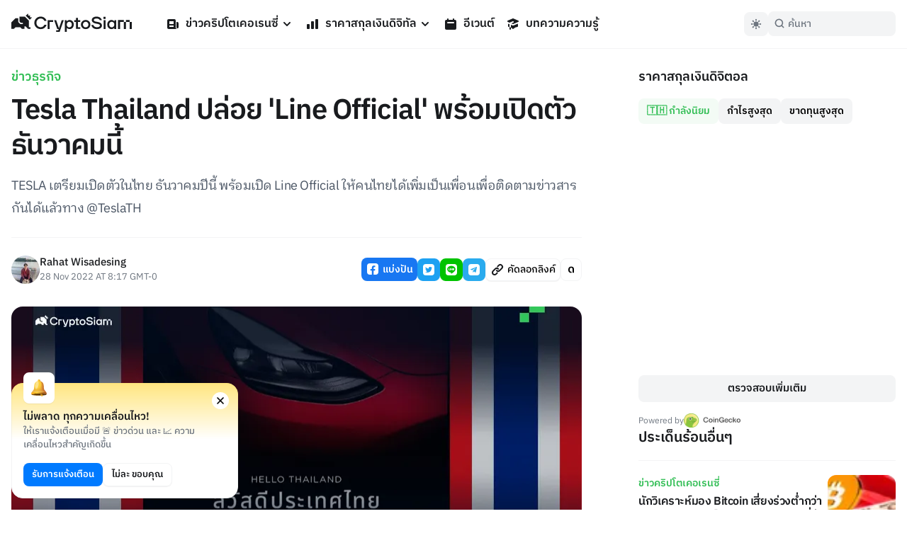

--- FILE ---
content_type: text/html; charset=utf-8
request_url: https://cryptosiam.com/news/tesla-thailand-launch-line-official-welcome-thailand-december-2022
body_size: 20195
content:
<!DOCTYPE html><html class="scroll-smooth" lang="th"><head><meta charSet="utf-8"/><link rel="icon" href="/favicon.ico"/><link rel="apple-touch-icon" sizes="180x180" href="/apple-touch-icon.png"/><link rel="icon" type="image/png" sizes="32x32" href="/favicon-32x32.png"/><link rel="icon" type="image/png" sizes="16x16" href="/favicon-16x16.png"/><meta name="viewport" content="width=device-width, initial-scale=1.0, viewport-fit=cover"/><link rel="manifest" href="/site.webmanifest"/><link rel="mask-icon" href="/safari-pinned-tab.svg" color="#191B1E"/><meta name="msapplication-TileColor" content="#000000"/><meta name="theme-color" content="#000"/><meta name="apple-mobile-web-app-capable" content="yes"/><meta name="apple-mobile-web-app-status-bar-style" content="black-translucent"/><meta property="keywords" content="ข่าวคริปโตเคอเรนซี, ราคาสกุลเงินดิจิตอล, แปลงสกุลเงิน, บทความความรู้"/><link rel="alternate" type="application/rss+xml" href="https://cryptosiam.com/feed"/><meta name="twitter:card" content="summary_large_image"/><meta name="twitter:site" content="@CryptoSiamNews"/><meta name="twitter:creator" content="@CryptoSiamNews"/><meta property="og:locale" content="th_TH"/><meta property="og:site_name" content="CryptoSiam"/><title>Tesla Thailand ปล่อย &#x27;Line Official&#x27; พร้อมเปิดตัวธันวาคมนี้ - CryptoSiam</title><meta name="robots" content="index,follow"/><meta name="description" content="TESLA เตรียมเปิดตัวในไทย ธันวาคมปีนี้ พร้อมเปิด Line Official ให้คนไทยได้เพิ่มเป็นเพื่อนเพื่อติดตามข่าวสารกันได้แล้วทาง @TeslaTH"/><meta property="og:title" content="Tesla Thailand ปล่อย &#x27;Line Official&#x27; พร้อมเปิดตัวธันวาคมนี้- CryptoSiam"/><meta property="og:description" content="TESLA เตรียมเปิดตัวในไทย ธันวาคมปีนี้ พร้อมเปิด Line Official ให้คนไทยได้เพิ่มเป็นเพื่อนเพื่อติดตามข่าวสารกันได้แล้วทาง @TeslaTH"/><meta property="og:url" content="https://cryptosiam.com/news/tesla-thailand-launch-line-official-welcome-thailand-december-2022"/><meta property="og:type" content="article"/><meta property="article:published_time" content="2022-11-28T08:17:51.741Z"/><meta property="article:author" content="&quot;https://cryptosiam.com/author/Rahat Wisadesing"/><meta property="article:section" content="ข่าวคริปโตเคอเรนซี่"/><meta property="article:tag" content="Tesla"/><meta property="og:image" content="https://api.cryptosiam.com/assets/4496a146-a4b3-4c28-be36-88b3fd1fa4c7/max-template-76.png"/><meta property="og:image:alt" content="Tesla Thailand ปล่อย &#x27;Line Official&#x27; พร้อมเปิดตัวธันวาคมนี้"/><meta property="og:image:type" content="image/jpg"/><meta property="og:image:width" content="2400"/><meta property="og:image:height" content="1260"/><link rel="canonical" href="https://cryptosiam.com/news/tesla-thailand-launch-line-official-welcome-thailand-december-2022"/><script type="application/ld+json">{"@context":"https://schema.org","@type":"Article","datePublished":"2022-11-28T08:17:51.741Z","description":"TESLA เตรียมเปิดตัวในไทย ธันวาคมปีนี้ พร้อมเปิด Line Official ให้คนไทยได้เพิ่มเป็นเพื่อนเพื่อติดตามข่าวสารกันได้แล้วทาง @TeslaTH","mainEntityOfPage":{"@type":"WebPage","@id":"https://cryptosiam.com/news/tesla-thailand-launch-line-official-welcome-thailand-december-2022"},"headline":"Tesla Thailand ปล่อย &apos;Line Official&apos; พร้อมเปิดตัวธันวาคมนี้","image":["https://api.cryptosiam.com/assets/95a80ce5-aed6-4736-aff2-57b5356ba9b4/max-template-77.png"],"dateModified":"2022-11-28T08:17:51.741Z","author":[{"@type":"Person","name":"Rahat Wisadesing ","url":"https://cryptosiam.com/author/Rahat Wisadesing"}],"publisher":{"@type":"Organization","name":"CryptoSiam","logo":{"@type":"ImageObject","url":"https://api.cryptosiam.com/assets/81a8d9fe-a95c-49ff-b182-2579247ae4b4.png"}},"section":"ข่าวคริปโตเคอเรนซี่","dateCreated":"2022-11-28T08:17:51.741Z"}</script><script type="application/ld+json">{"@context":"https://schema.org","@type":"BreadcrumbList","itemListElement":[{"@type":"ListItem","position":1,"item":{"@id":"https://cryptosiam.com/news","name":"News"}},{"@type":"ListItem","position":2,"item":{"@id":"https://cryptosiam.com/news/tesla-thailand-launch-line-official-welcome-thailand-december-2022","name":"Tesla Thailand ปล่อย &apos;Line Official&apos; พร้อมเปิดตัวธันวาคมนี้"}}]}</script><link rel="preload" as="image" imageSrcSet="https://cdn2.cryptosiam.com?url=https://api.cryptosiam.com/assets/95a80ce5-aed6-4736-aff2-57b5356ba9b4.png&amp;width=805 1x, https://cdn2.cryptosiam.com?url=https://api.cryptosiam.com/assets/95a80ce5-aed6-4736-aff2-57b5356ba9b4.png&amp;width=1610 2x"/><meta name="next-head-count" content="39"/><link rel="preload" href="/_next/static/css/4fb68724341c0035.css" as="style"/><link rel="stylesheet" href="/_next/static/css/4fb68724341c0035.css" data-n-g=""/><noscript data-n-css=""></noscript><script defer="" nomodule="" src="/_next/static/chunks/polyfills-c67a75d1b6f99dc8.js"></script><script id="next-themes-script" src="[data-uri]" defer="" data-nscript="beforeInteractive"></script><script src="/_next/static/chunks/webpack-c24de18a267a6ca8.js" defer=""></script><script src="/_next/static/chunks/framework-695e56344d65da02.js" defer=""></script><script src="/_next/static/chunks/main-7e680229b8f9a2c9.js" defer=""></script><script src="/_next/static/chunks/pages/_app-2e4fd079100dee29.js" defer=""></script><script src="/_next/static/chunks/c0d53ec4-b30a5b9338dbb1cf.js" defer=""></script><script src="/_next/static/chunks/3399-51fe832238e59757.js" defer=""></script><script src="/_next/static/chunks/8908-db0ac4a5dec11fd9.js" defer=""></script><script src="/_next/static/chunks/3851-aea3327168ed72eb.js" defer=""></script><script src="/_next/static/chunks/8830-6f28a320ec062bc0.js" defer=""></script><script src="/_next/static/chunks/8687-e67467fd2b282e39.js" defer=""></script><script src="/_next/static/chunks/5935-5e4cc2ed7505d38e.js" defer=""></script><script src="/_next/static/chunks/6331-edd4704c66a60615.js" defer=""></script><script src="/_next/static/chunks/3992-4013c1e223641b8c.js" defer=""></script><script src="/_next/static/chunks/5721-7e076a243494dbd3.js" defer=""></script><script src="/_next/static/chunks/pages/news/%5Bslug%5D-2bb31e283bca28b3.js" defer=""></script><script src="/_next/static/264APxmGORPaMWGkG8Bmh/_buildManifest.js" defer=""></script><script src="/_next/static/264APxmGORPaMWGkG8Bmh/_ssgManifest.js" defer=""></script></head><body><div id="__next"><div class="font relative "><header class="header   border-utility4Color-dark/30
        fixed top-0 left-0 right-0 z-50 border-b  py-3.5 lg:border-utility4Color-light  lg:dark:border-utility4Color-dark"><div class="container relative z-50"><div class="flex w-[100%] items-center px-4"><a aria-label="Go Back To Homepage" href="/"><svg width="170" height="26" viewBox="0 0 170 26" xmlns="http://www.w3.org/2000/svg" class="logo fill-headlinesColor-dark 
                 relative -top-[2px] w-auto  cursor-pointer  transition-all lg:fill-headlinesColor-light lg:hover:scale-105 lg:active:scale-95 dark:lg:fill-headlinesColor-dark"><path d="M41.404 7.101c2.332 0 4.184 1.198 5.199 3.365l.052.103h3.086l-.073-.237c-1.15-3.592-4.404-5.914-8.264-5.914-5.022 0-8.955 3.89-8.955 8.866 0 4.975 3.934 8.866 8.955 8.866 3.87 0 7.113-2.322 8.264-5.914l.073-.238h-3.086l-.052.104c-1.025 2.167-2.867 3.364-5.2 3.364-3.43 0-6.014-2.652-6.014-6.172 0-3.53 2.584-6.193 6.015-6.193zM82.181 9.238c-1.538 0-2.992.67-4.059 1.858v-1.62H75.55V25.99h2.699v-5.584a5.386 5.386 0 003.944 1.723c3.389 0 5.952-2.776 5.952-6.45-.01-3.665-2.574-6.441-5.963-6.441zm-.387 10.414c-2.103 0-3.62-1.662-3.62-3.963 0-2.292 1.528-3.953 3.62-3.953 2.071 0 3.567 1.661 3.567 3.953 0 2.302-1.496 3.963-3.567 3.963zM93.876 6.348h-2.7v3.127H88.74v2.55h2.438v9.826h6.025V19.6h-3.326v-7.576h3.42v-2.55h-3.42V6.348zM104.943 9.238c-3.745 0-6.684 2.838-6.684 6.45 0 3.624 2.939 6.452 6.684 6.452 3.724 0 6.632-2.839 6.632-6.451.011-3.613-2.908-6.451-6.632-6.451zm0 10.414c-2.197 0-3.912-1.734-3.912-3.963 0-2.22 1.715-3.953 3.912-3.953 2.207 0 3.871 1.703 3.871 3.953 0 2.26-1.664 3.963-3.871 3.963zM121.796 11.963l-1.851-.31c-2.459-.413-3.557-1.115-3.557-2.25 0-1.414 1.517-2.291 3.965-2.291 2.186 0 3.86.897 4.467 2.384l.052.113h2.939l-.062-.237c-.816-3.055-3.599-4.954-7.271-4.954-2.469 0-4.508.68-5.743 1.93a4.105 4.105 0 00-1.234 3.034c.052 2.57 2.05 4.232 5.942 4.924l1.851.34c2.689.537 3.735 1.228 3.735 2.447 0 1.413-1.705 2.363-4.237 2.363-2.657 0-4.184-.95-4.948-3.086l-.042-.124h-2.814l.042.217c.607 3.499 3.557 5.677 7.689 5.677 2.5 0 4.582-.713 5.879-2.003.868-.867 1.328-1.96 1.318-3.148-.031-2.704-2.04-4.345-6.12-5.026zM132.916 9.475h-2.699v12.427h2.699V9.475zM133.063 4.655h-2.971v3.024h2.971V4.655zM145.365 11.096c-1.078-1.187-2.532-1.858-4.059-1.858-3.39 0-5.952 2.776-5.952 6.45 0 3.675 2.562 6.452 5.952 6.452 1.496 0 2.897-.62 3.943-1.724v1.486h2.699V9.475h-2.573v1.62h-.01zm-3.672 8.556c-2.071 0-3.578-1.662-3.578-3.963 0-2.292 1.507-3.953 3.578-3.953 2.102 0 3.619 1.661 3.619 3.953 0 2.302-1.517 3.963-3.619 3.963zM51.352 9.475v12.427h2.7l-.095-9.877h5v-2.55H51.353zM67.221 20.922L63.278 9.475h-2.825l4.31 12.427h2.103l-.67 1.796h-2.908V26h4.885L74.01 9.475h-2.824l-3.965 11.447zM170 12.117h-2.992v9.899H170v-9.898zM161.652 12.117h-2.992v9.899h2.992v-9.898zM150.595 9.33v12.676h2.981v-9.889h5.084V9.332h-8.065zM167.008 9.33h-5.356v2.787h5.356V9.332zM29.3 5.687l-3.054-.35.178-2.488-2.521.175L23.537 0l-3.212 3.169 5.764 5.687 3.212-3.169zM24.834 10.095L19.07 4.407h-7.647v6.926l1.831 1.796h2.898v1.755h-3.63l-2.867-2.828V6.864h-3.86L0 12.572v9.279h3.452l2.5-2.457 6.57.01 2.51 2.447h3.442v-3.706H20l3.756 3.706h3.295v-2.447h-2.218v-9.31z"></path></svg></a><nav><ul class="hidden md:gap-4 lg:ml-6 lg:flex lg:gap-1 xl:ml-10"><li class="group relative"><a class="text-default break-keep-all group flex items-center px-2 py-2 font-semibold text-headlinesColor-light group-hover:text-green600-light dark:text-headlinesColor-dark" href="/news"><svg xmlns="http://www.w3.org/2000/svg" viewBox="0 0 20 20" fill="currentColor" aria-hidden="true" class=" mr-2 h-5 w-5 md:block lg:hidden xl:block group-hover:text-green600-light"><path fill-rule="evenodd" d="M2 5a2 2 0 012-2h8a2 2 0 012 2v10a2 2 0 002 2H4a2 2 0 01-2-2V5zm3 1h6v4H5V6zm6 6H5v2h6v-2z" clip-rule="evenodd"></path><path d="M15 7h1a2 2 0 012 2v5.5a1.5 1.5 0 01-3 0V7z"></path></svg>ข่าวคริปโตเคอเรนซี่<svg xmlns="http://www.w3.org/2000/svg" viewBox="0 0 20 20" fill="currentColor" aria-hidden="true" class="ml-0.5 h-5 w-5 text-headlinesColor-light group-hover:text-green600-light dark:text-headlinesColor-dark md:block lg:hidden xl:block"><path fill-rule="evenodd" d="M5.293 7.293a1 1 0 011.414 0L10 10.586l3.293-3.293a1 1 0 111.414 1.414l-4 4a1 1 0 01-1.414 0l-4-4a1 1 0 010-1.414z" clip-rule="evenodd"></path></svg></a><ul class="invisible absolute left-0 w-56 translate-y-2 rounded-md border border-utility4Color-light bg-boxesColor-light py-2 px-2 opacity-0 shadow-level3 transition-all group-hover:visible group-hover:translate-y-0 group-hover:opacity-100 dark:border-utility4Color-dark dark:bg-utility4Color-dark"><li class="  group flex items-center rounded-sm text-md font-semibold text-headlinesColor-light transition-all hover:bg-utility4Color-light hover:text-green600-light active:scale-95 dark:text-headlinesColor-dark dark:hover:bg-utility1Color-dark"><a class="break-keep-all w-full px-2 py-1.5" href="/category/bitcoin">ข่าว Bitcoin</a></li><li class="  group flex items-center rounded-sm text-md font-semibold text-headlinesColor-light transition-all hover:bg-utility4Color-light hover:text-green600-light active:scale-95 dark:text-headlinesColor-dark dark:hover:bg-utility1Color-dark"><a class="break-keep-all w-full px-2 py-1.5" href="/category/ethereum">ข่าว Ethereum</a></li><li class="  group flex items-center rounded-sm text-md font-semibold text-headlinesColor-light transition-all hover:bg-utility4Color-light hover:text-green600-light active:scale-95 dark:text-headlinesColor-dark dark:hover:bg-utility1Color-dark"><a class="break-keep-all w-full px-2 py-1.5" href="/category/thailand">ข่าวในประเทศ 🇹🇭</a></li><li class="  group flex items-center rounded-sm text-md font-semibold text-headlinesColor-light transition-all hover:bg-utility4Color-light hover:text-green600-light active:scale-95 dark:text-headlinesColor-dark dark:hover:bg-utility1Color-dark"><a class="break-keep-all w-full px-2 py-1.5" href="/category/defi">ข่าว DeFi</a></li><li class="  group flex items-center rounded-sm text-md font-semibold text-headlinesColor-light transition-all hover:bg-utility4Color-light hover:text-green600-light active:scale-95 dark:text-headlinesColor-dark dark:hover:bg-utility1Color-dark"><a class="break-keep-all w-full px-2 py-1.5" href="/category/nft">ข่าว NFT</a></li><li class="  group flex items-center rounded-sm text-md font-semibold text-headlinesColor-light transition-all hover:bg-utility4Color-light hover:text-green600-light active:scale-95 dark:text-headlinesColor-dark dark:hover:bg-utility1Color-dark"><a class="break-keep-all w-full px-2 py-1.5" href="/category/metaverse">ข่าว Metaverse</a></li><li class="  group flex items-center rounded-sm text-md font-semibold text-headlinesColor-light transition-all hover:bg-utility4Color-light hover:text-green600-light active:scale-95 dark:text-headlinesColor-dark dark:hover:bg-utility1Color-dark"><a class="break-keep-all w-full px-2 py-1.5" href="/category/business">ข่าวธุรกิจ</a></li><li class="  group flex items-center rounded-sm text-md font-semibold text-headlinesColor-light transition-all hover:bg-utility4Color-light hover:text-green600-light active:scale-95 dark:text-headlinesColor-dark dark:hover:bg-utility1Color-dark"><a class="break-keep-all w-full px-2 py-1.5" href="/category/regulations">ข่าวกฎหมาย</a></li></ul></li><li class="group relative"><a class="text-default break-keep-all group flex items-center px-2 py-2 font-semibold text-headlinesColor-light group-hover:text-green600-light dark:text-headlinesColor-dark" href="/prices"><svg xmlns="http://www.w3.org/2000/svg" viewBox="0 0 20 20" fill="currentColor" aria-hidden="true" class=" mr-2 h-5 w-5 md:block lg:hidden xl:block group-hover:text-green600-light"><path d="M2 11a1 1 0 011-1h2a1 1 0 011 1v5a1 1 0 01-1 1H3a1 1 0 01-1-1v-5zM8 7a1 1 0 011-1h2a1 1 0 011 1v9a1 1 0 01-1 1H9a1 1 0 01-1-1V7zM14 4a1 1 0 011-1h2a1 1 0 011 1v12a1 1 0 01-1 1h-2a1 1 0 01-1-1V4z"></path></svg>ราคาสกุลเงินดิจิทัล<svg xmlns="http://www.w3.org/2000/svg" viewBox="0 0 20 20" fill="currentColor" aria-hidden="true" class="ml-0.5 h-5 w-5 text-headlinesColor-light group-hover:text-green600-light dark:text-headlinesColor-dark md:block lg:hidden xl:block"><path fill-rule="evenodd" d="M5.293 7.293a1 1 0 011.414 0L10 10.586l3.293-3.293a1 1 0 111.414 1.414l-4 4a1 1 0 01-1.414 0l-4-4a1 1 0 010-1.414z" clip-rule="evenodd"></path></svg></a><ul class="invisible absolute left-0 w-56 translate-y-2 rounded-md border border-utility4Color-light bg-boxesColor-light py-2 px-2 opacity-0 shadow-level3 transition-all group-hover:visible group-hover:translate-y-0 group-hover:opacity-100 dark:border-utility4Color-dark dark:bg-utility4Color-dark"><li class="  group flex items-center rounded-sm text-md font-semibold text-headlinesColor-light transition-all hover:bg-utility4Color-light hover:text-green600-light active:scale-95 dark:text-headlinesColor-dark dark:hover:bg-utility1Color-dark"><a class="break-keep-all w-full px-2 py-1.5" href="/prices/bitcoin">ราคา Bitcoin (BTC)</a></li><li class="  group flex items-center rounded-sm text-md font-semibold text-headlinesColor-light transition-all hover:bg-utility4Color-light hover:text-green600-light active:scale-95 dark:text-headlinesColor-dark dark:hover:bg-utility1Color-dark"><a class="break-keep-all w-full px-2 py-1.5" href="/prices/ethereum">ราคา Ethereum (ETH)</a></li><li class="  group flex items-center rounded-sm text-md font-semibold text-headlinesColor-light transition-all hover:bg-utility4Color-light hover:text-green600-light active:scale-95 dark:text-headlinesColor-dark dark:hover:bg-utility1Color-dark"><a class="break-keep-all w-full px-2 py-1.5" href="/prices/tether">ราคา Tether (USDT)</a></li><li class="  group flex items-center rounded-sm text-md font-semibold text-headlinesColor-light transition-all hover:bg-utility4Color-light hover:text-green600-light active:scale-95 dark:text-headlinesColor-dark dark:hover:bg-utility1Color-dark"><a class="break-keep-all w-full px-2 py-1.5" href="/prices/binancecoin">ราคา BNB (BNB)</a></li><li class="  group flex items-center rounded-sm text-md font-semibold text-headlinesColor-light transition-all hover:bg-utility4Color-light hover:text-green600-light active:scale-95 dark:text-headlinesColor-dark dark:hover:bg-utility1Color-dark"><a class="break-keep-all w-full px-2 py-1.5" href="/prices/bitkub-coin">ราคา Bitkub Coin (KUB)</a></li><li class="btn-large full-width mt-2 justify-center  whitespace-nowrap p-0 hover:text-green600-light dark:bg-utility1Color-dark  group flex items-center rounded-sm text-md font-semibold text-headlinesColor-light transition-all hover:bg-utility4Color-light hover:text-green600-light active:scale-95 dark:text-headlinesColor-dark dark:hover:bg-utility1Color-dark"><a class="break-keep-all w-full px-2 py-1.5" href="/prices">เข้าสู่หน้าราคาเหรียญ</a></li></ul></li><li class="group relative"><a class="text-default break-keep-all group flex items-center px-2 py-2 font-semibold text-headlinesColor-light group-hover:text-green600-light dark:text-headlinesColor-dark" href="/events"><svg xmlns="http://www.w3.org/2000/svg" viewBox="0 0 20 20" fill="currentColor" aria-hidden="true" class=" mr-2 h-5 w-5 md:block lg:hidden xl:block  text-headlinesColor-light group-hover:text-green600-light dark:text-headlinesColor-dark"><path fill-rule="evenodd" d="M6 2a1 1 0 00-1 1v1H4a2 2 0 00-2 2v10a2 2 0 002 2h12a2 2 0 002-2V6a2 2 0 00-2-2h-1V3a1 1 0 10-2 0v1H7V3a1 1 0 00-1-1zm0 5a1 1 0 000 2h8a1 1 0 100-2H6z" clip-rule="evenodd"></path></svg>อีเวนต์</a></li><li class="group relative"><a class="text-default break-keep-all group flex items-center px-2 py-2 font-semibold text-headlinesColor-light group-hover:text-green600-light dark:text-headlinesColor-dark" href="/learn"><svg xmlns="http://www.w3.org/2000/svg" viewBox="0 0 20 20" fill="currentColor" aria-hidden="true" class=" mr-2 h-5 w-5 md:block lg:hidden xl:block  text-headlinesColor-light group-hover:text-green600-light dark:text-headlinesColor-dark"><path d="M10.394 2.08a1 1 0 00-.788 0l-7 3a1 1 0 000 1.84L5.25 8.051a.999.999 0 01.356-.257l4-1.714a1 1 0 11.788 1.838L7.667 9.088l1.94.831a1 1 0 00.787 0l7-3a1 1 0 000-1.838l-7-3zM3.31 9.397L5 10.12v4.102a8.969 8.969 0 00-1.05-.174 1 1 0 01-.89-.89 11.115 11.115 0 01.25-3.762zM9.3 16.573A9.026 9.026 0 007 14.935v-3.957l1.818.78a3 3 0 002.364 0l5.508-2.361a11.026 11.026 0 01.25 3.762 1 1 0 01-.89.89 8.968 8.968 0 00-5.35 2.524 1 1 0 01-1.4 0zM6 18a1 1 0 001-1v-2.065a8.935 8.935 0 00-2-.712V17a1 1 0 001 1z"></path></svg>บทความความรู้</a></li></ul><div class="hidden"><div class="flex flex-col justify-between"><div class="flex flex-col"><div data-state="closed" class="group relative"><div class="flex justify-between border-b border-utility4Color-light"><a class="group flex w-full items-center py-3 text-xl font-semibold text-headlinesColor-light group-hover:text-green600-light dark:text-headlinesColor-dark" href="/news"><svg xmlns="http://www.w3.org/2000/svg" viewBox="0 0 20 20" fill="currentColor" aria-hidden="true" class=" mr-2 h-5 w-5 md:block lg:hidden xl:block group-hover:text-green600-light"><path fill-rule="evenodd" d="M2 5a2 2 0 012-2h8a2 2 0 012 2v10a2 2 0 002 2H4a2 2 0 01-2-2V5zm3 1h6v4H5V6zm6 6H5v2h6v-2z" clip-rule="evenodd"></path><path d="M15 7h1a2 2 0 012 2v5.5a1.5 1.5 0 01-3 0V7z"></path></svg>ข่าวคริปโตเคอเรนซี่</a><button type="button" aria-controls="radix-:R15koqm:" aria-expanded="false" data-state="closed" id="radix-:R5koqm:" data-radix-collection-item=""><svg xmlns="http://www.w3.org/2000/svg" viewBox="0 0 20 20" fill="currentColor" aria-hidden="true" class="h-7 w-7 text-headlinesColor-light group-hover:text-green600-light dark:text-headlinesColor-dark md:block lg:hidden xl:block"><path fill-rule="evenodd" d="M5.293 7.293a1 1 0 011.414 0L10 10.586l3.293-3.293a1 1 0 111.414 1.414l-4 4a1 1 0 01-1.414 0l-4-4a1 1 0 010-1.414z" clip-rule="evenodd"></path></svg></button></div><div data-state="closed" id="radix-:R15koqm:" hidden="" role="region" aria-labelledby="radix-:R5koqm:" class="rounded-md bg-boxesColor-light px-[24px] pt-3 pb-4 transition-all " style="--radix-accordion-content-height:var(--radix-collapsible-content-height);--radix-accordion-content-width:var(--radix-collapsible-content-width)"></div></div><div data-state="closed" class="group relative"><div class="flex justify-between border-b border-utility4Color-light"><a class="group flex w-full items-center py-3 text-xl font-semibold text-headlinesColor-light group-hover:text-green600-light dark:text-headlinesColor-dark" href="/prices"><svg xmlns="http://www.w3.org/2000/svg" viewBox="0 0 20 20" fill="currentColor" aria-hidden="true" class=" mr-2 h-5 w-5 md:block lg:hidden xl:block group-hover:text-green600-light"><path d="M2 11a1 1 0 011-1h2a1 1 0 011 1v5a1 1 0 01-1 1H3a1 1 0 01-1-1v-5zM8 7a1 1 0 011-1h2a1 1 0 011 1v9a1 1 0 01-1 1H9a1 1 0 01-1-1V7zM14 4a1 1 0 011-1h2a1 1 0 011 1v12a1 1 0 01-1 1h-2a1 1 0 01-1-1V4z"></path></svg>ราคาสกุลเงินดิจิทัล</a><button type="button" aria-controls="radix-:R19koqm:" aria-expanded="false" data-state="closed" id="radix-:R9koqm:" data-radix-collection-item=""><svg xmlns="http://www.w3.org/2000/svg" viewBox="0 0 20 20" fill="currentColor" aria-hidden="true" class="h-7 w-7 text-headlinesColor-light group-hover:text-green600-light dark:text-headlinesColor-dark md:block lg:hidden xl:block"><path fill-rule="evenodd" d="M5.293 7.293a1 1 0 011.414 0L10 10.586l3.293-3.293a1 1 0 111.414 1.414l-4 4a1 1 0 01-1.414 0l-4-4a1 1 0 010-1.414z" clip-rule="evenodd"></path></svg></button></div><div data-state="closed" id="radix-:R19koqm:" hidden="" role="region" aria-labelledby="radix-:R9koqm:" class="rounded-md bg-boxesColor-light px-[24px] pt-3 pb-4 transition-all " style="--radix-accordion-content-height:var(--radix-collapsible-content-height);--radix-accordion-content-width:var(--radix-collapsible-content-width)"></div></div><div data-state="closed" class="group relative"><div class="flex justify-between border-b border-utility4Color-light"><a class="group flex w-full items-center py-3 text-xl font-semibold text-headlinesColor-light group-hover:text-green600-light dark:text-headlinesColor-dark" href="/events"><svg xmlns="http://www.w3.org/2000/svg" viewBox="0 0 20 20" fill="currentColor" aria-hidden="true" class=" mr-2 h-5 w-5 md:block lg:hidden xl:block  text-headlinesColor-light group-hover:text-green600-light dark:text-headlinesColor-dark"><path fill-rule="evenodd" d="M6 2a1 1 0 00-1 1v1H4a2 2 0 00-2 2v10a2 2 0 002 2h12a2 2 0 002-2V6a2 2 0 00-2-2h-1V3a1 1 0 10-2 0v1H7V3a1 1 0 00-1-1zm0 5a1 1 0 000 2h8a1 1 0 100-2H6z" clip-rule="evenodd"></path></svg>อีเวนต์</a><button type="button" aria-controls="radix-:R1dkoqm:" aria-expanded="false" data-state="closed" id="radix-:Rdkoqm:" data-radix-collection-item=""></button></div></div><div data-state="closed" class="group relative"><div class="flex justify-between border-b border-utility4Color-light"><a class="group flex w-full items-center py-3 text-xl font-semibold text-headlinesColor-light group-hover:text-green600-light dark:text-headlinesColor-dark" href="/learn"><svg xmlns="http://www.w3.org/2000/svg" viewBox="0 0 20 20" fill="currentColor" aria-hidden="true" class=" mr-2 h-5 w-5 md:block lg:hidden xl:block  text-headlinesColor-light group-hover:text-green600-light dark:text-headlinesColor-dark"><path d="M10.394 2.08a1 1 0 00-.788 0l-7 3a1 1 0 000 1.84L5.25 8.051a.999.999 0 01.356-.257l4-1.714a1 1 0 11.788 1.838L7.667 9.088l1.94.831a1 1 0 00.787 0l7-3a1 1 0 000-1.838l-7-3zM3.31 9.397L5 10.12v4.102a8.969 8.969 0 00-1.05-.174 1 1 0 01-.89-.89 11.115 11.115 0 01.25-3.762zM9.3 16.573A9.026 9.026 0 007 14.935v-3.957l1.818.78a3 3 0 002.364 0l5.508-2.361a11.026 11.026 0 01.25 3.762 1 1 0 01-.89.89 8.968 8.968 0 00-5.35 2.524 1 1 0 01-1.4 0zM6 18a1 1 0 001-1v-2.065a8.935 8.935 0 00-2-.712V17a1 1 0 001 1z"></path></svg>บทความความรู้</a><button type="button" aria-controls="radix-:R1hkoqm:" aria-expanded="false" data-state="closed" id="radix-:Rhkoqm:" data-radix-collection-item=""></button></div></div></div><div class="mt-auto px-2"><div class="mt-6 flex w-full items-center justify-between text-sm text-paragraphColor-light dark:text-paragraphColor-dark">Join our socials<div class="flex items-center"><a href="https://www.facebook.com/cryptosiamNews" class="mr-4"><svg width="28" height="28" viewBox="0 0 20 20" xmlns="http://www.w3.org/2000/svg" class="fill-paragraphColor-light dark:fill-paragraphColor-dark" aria-hidden="true"><path fill-rule="evenodd" clip-rule="evenodd" d="M6 2a4 4 0 00-4 4v8a4 4 0 004 4h2.75v-5.688H6.719V10H8.75V8.238c0-2.007 1.194-3.113 3.022-3.113.875 0 1.79.156 1.79.156V7.25h-1.009c-.994 0-1.303.619-1.303 1.25V10h2.219l-.356 2.313H11.25V18H14a4 4 0 004-4V6a4 4 0 00-4-4H6z"></path></svg></a><a href="https://twitter.com/CryptoSiamNews" class="mr-4"><svg width="28" height="28" viewBox="0 0 20 20" fill="none" xmlns="http://www.w3.org/2000/svg" class="fill-paragraphColor-light dark:fill-paragraphColor-dark" aria-hidden="true"><path clip-rule="evenodd" d="M6 2a4 4 0 00-4 4v8a4 4 0 004 4h8a4 4 0 004-4V6a4 4 0 00-4-4H6zm7.822 5.265c.415-.049.81-.157 1.178-.318-.275.405-.623.76-1.024 1.045.004.087.006.174.006.262 0 2.669-2.063 5.746-5.837 5.746A5.874 5.874 0 015 13.093a4.157 4.157 0 003.037-.836 2.05 2.05 0 01-1.916-1.403 2.08 2.08 0 00.926-.035 2.03 2.03 0 01-1.645-1.98v-.026c.276.152.593.242.93.253a2.01 2.01 0 01-.914-1.681c0-.37.102-.717.278-1.015a5.856 5.856 0 004.229 2.11 1.996 1.996 0 01-.053-.46c0-1.116.918-2.02 2.051-2.02.59 0 1.124.245 1.498.638.467-.09.906-.259 1.303-.49a2.031 2.031 0 01-.902 1.117z"></path></svg></a><a href="https://line.me/ti/g2/diYRWMjv3Dw9c3Vf9TJ6Yg" class="mr-4"><svg width="28" height="28" viewBox="0 0 20 20" fill="none" xmlns="http://www.w3.org/2000/svg" class="fill-paragraphColor-light dark:fill-paragraphColor-dark" aria-hidden="true"><path clip-rule="evenodd" d="M2 6a4 4 0 014-4h8a4 4 0 014 4v8a4 4 0 01-4 4H6a4 4 0 01-4-4V6zm13.8 3.297c0-2.607-2.614-4.728-5.826-4.728-3.212 0-5.826 2.12-5.826 4.728 0 2.336 2.073 4.293 4.872 4.663.19.041.448.125.514.288.058.147.038.378.018.526l-.083.499-.002.013c-.028.158-.097.556.507.301.622-.262 3.355-1.975 4.577-3.382.844-.926 1.248-1.865 1.248-2.908zm-9.104.87h1.11c.063 0 .113.05.113.113v.408c0 .063-.05.114-.113.114H6.174a.113.113 0 01-.079-.032l-.002-.001-.001-.002a.113.113 0 01-.032-.078V8.15c0-.063.051-.114.114-.114h.408c.063 0 .114.05.114.114v2.015zm2.095-2.13h-.41a.114.114 0 00-.113.113v2.538c0 .063.051.114.114.114h.409c.062 0 .113-.051.113-.114V8.15a.113.113 0 00-.113-.113zm2.812 0h-.409a.113.113 0 00-.113.113v1.508l-1.163-1.57a.126.126 0 00-.01-.012v-.001a.099.099 0 00-.007-.007L9.9 8.066a.062.062 0 00-.006-.005l-.002-.002-.003-.002-.004-.002a.022.022 0 00-.003-.002l-.003-.002-.003-.002h-.002l-.002-.002-.006-.002-.004-.002a.07.07 0 00-.007-.002H9.85l-.006-.002h-.005l-.004-.001H9.83l-.003-.001h-.412a.114.114 0 00-.114.113v2.538c0 .063.05.114.114.114h.408c.063 0 .114-.051.114-.114V9.181l1.164 1.573c.008.011.018.02.03.028l.007.005.004.001c.001.002.003.002.005.003l.005.002.004.002.004.001.004.001h.001c.01.003.02.005.03.005h.408c.063 0 .113-.051.113-.114V8.15a.113.113 0 00-.113-.113zm2.256.636c.063 0 .114-.05.114-.114v-.408a.113.113 0 00-.114-.114h-1.632a.113.113 0 00-.079.032l-.001.001-.002.002a.113.113 0 00-.031.079v2.537c0 .031.012.059.031.079l.002.002.002.001c.02.02.047.032.078.032h1.632c.063 0 .114-.05.114-.114v-.408a.113.113 0 00-.114-.114h-1.11v-.429h1.11c.063 0 .114-.05.114-.113v-.409a.113.113 0 00-.114-.113h-1.11v-.43h1.11z"></path></svg></a><a href="https://t.me/cryptosiam_chat"><svg width="28" height="28" viewBox="0 0 20 20" fill="none" xmlns="http://www.w3.org/2000/svg" class="fill-paragraphColor-light dark:fill-paragraphColor-dark" aria-hidden="true"><path clip-rule="evenodd" d="M6 2a4 4 0 00-4 4v8a4 4 0 004 4h8a4 4 0 004-4V6a4 4 0 00-4-4H6zm7.936 4.072c.023.027.039.06.046.096.014.063.02.128.018.193-.001.035-.004.068-.007.108l-.005.083c-.048.835-1.485 7.07-1.485 7.07a.508.508 0 01-.142.255.449.449 0 01-.252.123.527.527 0 01-.222-.04.56.56 0 01-.19-.131c-.325-.302-1.076-.877-1.775-1.397-.21.19-.63.582-1.069 1.054-.617.666-.538 0-.538 0l.19-2.14a.087.087 0 01.005-.039.081.081 0 01.022-.032l.064-.062c.488-.47 3.582-3.453 3.671-3.79.008-.031-.02-.043-.058-.031-.244.096-4.431 2.948-4.893 3.263a.205.205 0 01-.104.006L5.18 9.947s-.243-.104-.165-.347c.017-.05.05-.092.146-.165.45-.338 8.336-3.394 8.336-3.394a.628.628 0 01.354-.027.192.192 0 01.085.058z"></path></svg></a></div></div></div></div></div></nav><div class="ml-auto flex items-center gap-2"><button aria-label="Toggle Dark Mode" type="button" class="square-btn hidden lg:block"><svg xmlns="http://www.w3.org/2000/svg" viewBox="0 0 20 20" fill="currentColor" aria-hidden="true" class="fill-paragraphColor-light dark:fill-paragraphColor-dark"><path fill-rule="evenodd" d="M10 2a1 1 0 011 1v1a1 1 0 11-2 0V3a1 1 0 011-1zm4 8a4 4 0 11-8 0 4 4 0 018 0zm-.464 4.95l.707.707a1 1 0 001.414-1.414l-.707-.707a1 1 0 00-1.414 1.414zm2.12-10.607a1 1 0 010 1.414l-.706.707a1 1 0 11-1.414-1.414l.707-.707a1 1 0 011.414 0zM17 11a1 1 0 100-2h-1a1 1 0 100 2h1zm-7 4a1 1 0 011 1v1a1 1 0 11-2 0v-1a1 1 0 011-1zM5.05 6.464A1 1 0 106.465 5.05l-.708-.707a1 1 0 00-1.414 1.414l.707.707zm1.414 8.486l-.707.707a1 1 0 01-1.414-1.414l.707-.707a1 1 0 011.414 1.414zM4 11a1 1 0 100-2H3a1 1 0 000 2h1z" clip-rule="evenodd"></path></svg></button><div class="hidden lg:block"><div class="relative h-[36px] w-full lg:w-auto"><svg width="20" height="20" viewBox="0 0 20 20" xmlns="http://www.w3.org/2000/svg" class=" absolute left-0 top-[7px] w-6 fill-utility1Color-light dark:fill-paragraphColor-dark md:fill-paragraphColor-light lg:top-[6.5px] lg:left-2 lg:w-4"><path fill-rule="evenodd" clip-rule="evenodd" d="M4 9.222a5.222 5.222 0 118.994 3.612 1.013 1.013 0 00-.16.16A5.222 5.222 0 014 9.222zm9.573 5.765a7.222 7.222 0 111.414-1.414l2.72 2.72a1 1 0 01-1.414 1.414l-2.72-2.72z"></path></svg><form action="/search"><input type="search" class=" ml-0 h-full w-full bg-boxesColor-light py-1.5 pl-8 pr-4 text-base font-medium text-headlinesColor-light outline-none outline-offset-0 ring-0 placeholder:text-paragraphColor-light dark:bg-utility4Color-dark dark:text-headlinesColor-dark dark:placeholder:text-paragraphColor-dark lg:w-auto lg:max-w-[180px] lg:rounded-sm lg:bg-utility4Color-light lg:pl-7 lg:pr-2 lg:text-sm lg:hover:bg-utility2Color-light lg:focus:ring-2 lg:focus:ring-green500-light lg:hover:dark:bg-utility4Color-dark" placeholder="ค้นหา" name="query" id="query"/></form></div></div><button type="button" aria-label="Search" class="h-7 w-7 lg:hidden"><svg width="20" height="20" viewBox="0 0 20 20" xmlns="http://www.w3.org/2000/svg" class="fill-headlinesColor-dark search h-full w-full p-[3px]"><path fill-rule="evenodd" clip-rule="evenodd" d="M4 9.222a5.222 5.222 0 118.994 3.612 1.013 1.013 0 00-.16.16A5.222 5.222 0 014 9.222zm9.573 5.765a7.222 7.222 0 111.414-1.414l2.72 2.72a1 1 0 01-1.414 1.414l-2.72-2.72z"></path></svg></button><div class="-top-24 opacity-0 absolute left-0  flex w-full items-center bg-boxesColor-light px-4 py-2.5 transition-all dark:bg-boxesColor-dark"><div class="relative h-[36px] w-full lg:w-auto"><svg width="20" height="20" viewBox="0 0 20 20" xmlns="http://www.w3.org/2000/svg" class=" absolute left-0 top-[7px] w-6 fill-utility1Color-light dark:fill-paragraphColor-dark md:fill-paragraphColor-light lg:top-[6.5px] lg:left-2 lg:w-4"><path fill-rule="evenodd" clip-rule="evenodd" d="M4 9.222a5.222 5.222 0 118.994 3.612 1.013 1.013 0 00-.16.16A5.222 5.222 0 014 9.222zm9.573 5.765a7.222 7.222 0 111.414-1.414l2.72 2.72a1 1 0 01-1.414 1.414l-2.72-2.72z"></path></svg><form action="/search"><input type="search" class=" ml-0 h-full w-full bg-boxesColor-light py-1.5 pl-8 pr-4 text-base font-medium text-headlinesColor-light outline-none outline-offset-0 ring-0 placeholder:text-paragraphColor-light dark:bg-utility4Color-dark dark:text-headlinesColor-dark dark:placeholder:text-paragraphColor-dark lg:w-auto lg:max-w-[180px] lg:rounded-sm lg:bg-utility4Color-light lg:pl-7 lg:pr-2 lg:text-sm lg:hover:bg-utility2Color-light lg:focus:ring-2 lg:focus:ring-green500-light lg:hover:dark:bg-utility4Color-dark" placeholder="ค้นหา" name="query" id="query"/></form></div><button class="btn-def h-8 w-14 items-center">Close</button></div><button type="button" aria-label="Navigation" class="burger ml-1 transition duration-200 ease-in-out hover:scale-105 lg:hidden"><svg xmlns="http://www.w3.org/2000/svg" viewBox="0 0 20 20" fill="currentColor" aria-hidden="true" class="fill-headlinesColor-dark menu " width="28"><path fill-rule="evenodd" d="M3 5a1 1 0 011-1h12a1 1 0 110 2H4a1 1 0 01-1-1zM3 10a1 1 0 011-1h12a1 1 0 110 2H4a1 1 0 01-1-1zM3 15a1 1 0 011-1h12a1 1 0 110 2H4a1 1 0 01-1-1z" clip-rule="evenodd"></path></svg></button></div></div></div></header><button class="fixed bottom-5 right-5 z-40 flex h-10 w-10 items-center justify-center rounded-default bg-headlinesColor-light transition-all hover:scale-110 hover:bg-green600-light active:scale-95 dark:bg-headlinesColor-dark hidden"><svg xmlns="http://www.w3.org/2000/svg" viewBox="0 0 20 20" fill="currentColor" aria-hidden="true" class=" h-6 w-6 fill-boxesColor-light dark:fill-boxesColor-dark"><path fill-rule="evenodd" d="M14.707 12.707a1 1 0 01-1.414 0L10 9.414l-3.293 3.293a1 1 0 01-1.414-1.414l4-4a1 1 0 011.414 0l4 4a1 1 0 010 1.414z" clip-rule="evenodd"></path></svg></button><section class="container grid grid-cols-12 pb-8 md:mx-auto md:flex md:flex-col lg:grid-flow-col lg:gap-20 lg:px-4 lg:pt-24 xl:grid"><div class="col-span-12 lg:col-span-8"><article id="tesla-thailand-launch-line-official-welcome-thailand-december-2022" data-title="Tesla Thailand ปล่อย &#x27;Line Official&#x27; พร้อมเปิดตัวธันวาคมนี้" class="article col-span-12 w-full max-w-none overflow-hidden lg:col-span-8 lg:mx-auto lg:max-w-none lg:rounded-none"><div class="group relative h-[520px] w-full overflow-hidden lg:h-auto lg:rounded-none"><div class="absolute bottom-0 left-0 h-full w-full lg:static"><div class="group absolute bottom-0 z-20 w-full px-6 pb-8 lg:static lg:px-0 lg:pt-0"><a class="text-base font-semibold text-green600-light dark:text-green500-light lg:text-lg" href="/category/business">ข่าวธุรกิจ</a><h1 class="pt-1 text-3xl font-semibold leading-tight text-headlinesColor-dark lg:pt-2 lg:pb-4 lg:text-4xl lg:text-headlinesColor-light lg:dark:text-headlinesColor-dark">Tesla Thailand ปล่อย &#x27;Line Official&#x27; พร้อมเปิดตัวธันวาคมนี้</h1><h2 class="
                font-looped
                prose prose-lg hidden max-w-none pb-6 font-normal text-articleColor-light dark:text-articleColor-dark lg:block">TESLA เตรียมเปิดตัวในไทย ธันวาคมปีนี้ พร้อมเปิด Line Official ให้คนไทยได้เพิ่มเป็นเพื่อนเพื่อติดตามข่าวสารกันได้แล้วทาง @TeslaTH</h2><div class="flex flex-row content-center justify-between pt-6 lg:border-t lg:border-utility4Color-light lg:dark:border-utility4Color-dark"><div class="flex items-center gap-3 text-paragraphColor-light lg:dark:text-paragraphColor-dark"><div class="relative flex h-10 w-10 items-center justify-center overflow-hidden rounded-circle bg-utility4Color-light dark:bg-utility4Color-dark"><img alt="Rahat Wisadesing" srcSet="https://cdn2.cryptosiam.com?url=https://api.cryptosiam.com/assets/2d99c8ee-4665-45c9-be00-e3545169c4d3/75458&amp;width=40 1x, https://cdn2.cryptosiam.com?url=https://api.cryptosiam.com/assets/2d99c8ee-4665-45c9-be00-e3545169c4d3/75458&amp;width=80 2x" src="https://cdn2.cryptosiam.com?url=https://api.cryptosiam.com/assets/2d99c8ee-4665-45c9-be00-e3545169c4d3/75458&amp;width=80" width="40" height="40" decoding="async" data-nimg="1" class="h-10 w-10 content-center fill-utility1Color-light object-cover dark:fill-utility1Color-dark" loading="lazy" style="color:transparent"/></div><div class="flex flex-col"><a class="text-left text-md font-medium text-headlinesColor-dark hover:text-green500-light lg:text-headlinesColor-light lg:dark:text-headlinesColor-dark" href="/author/Rahat%20Wisadesing">Rahat Wisadesing</a><span class="text-xs text-paragraphColor-dark dark:text-paragraphColor-dark lg:text-paragraphColor-light"><span class="invisible"></span></span></div></div><div class="hidden flex-row items-center gap-1 sm:flex"><div class="flex items-center gap-1"><a href="https://www.facebook.com/sharer/sharer.php?u=https://cryptosiam.com/news/tesla-thailand-launch-line-official-welcome-thailand-december-2022" target="_blank" class="flex flex-row rounded-sm bg-[#1877F2] p-2 text-sm font-semibold text-universalWhite-light transition-transform hover:bg-[#2271d9] md:p-1.5"><svg width="20" height="20" viewBox="0 0 20 20" xmlns="http://www.w3.org/2000/svg" class="fill-universalWhite-light" aria-hidden="true"><path fill-rule="evenodd" clip-rule="evenodd" d="M6 2a4 4 0 00-4 4v8a4 4 0 004 4h2.75v-5.688H6.719V10H8.75V8.238c0-2.007 1.194-3.113 3.022-3.113.875 0 1.79.156 1.79.156V7.25h-1.009c-.994 0-1.303.619-1.303 1.25V10h2.219l-.356 2.313H11.25V18H14a4 4 0 004-4V6a4 4 0 00-4-4H6z"></path></svg><span class="hidden pl-1 sm:block">แบ่งปัน</span></a><a href="http://twitter.com/share?url=https://cryptosiam.com/news/tesla-thailand-launch-line-official-welcome-thailand-december-2022" target="_blank" class="rounded-sm bg-[#1DA1F2] p-2 transition-transform hover:bg-[#2293d9] active:scale-95 md:p-1.5"><svg width="20" height="20" viewBox="0 0 20 20" fill="none" xmlns="http://www.w3.org/2000/svg" class="fill-universalWhite-light" aria-hidden="true"><path clip-rule="evenodd" d="M6 2a4 4 0 00-4 4v8a4 4 0 004 4h8a4 4 0 004-4V6a4 4 0 00-4-4H6zm7.822 5.265c.415-.049.81-.157 1.178-.318-.275.405-.623.76-1.024 1.045.004.087.006.174.006.262 0 2.669-2.063 5.746-5.837 5.746A5.874 5.874 0 015 13.093a4.157 4.157 0 003.037-.836 2.05 2.05 0 01-1.916-1.403 2.08 2.08 0 00.926-.035 2.03 2.03 0 01-1.645-1.98v-.026c.276.152.593.242.93.253a2.01 2.01 0 01-.914-1.681c0-.37.102-.717.278-1.015a5.856 5.856 0 004.229 2.11 1.996 1.996 0 01-.053-.46c0-1.116.918-2.02 2.051-2.02.59 0 1.124.245 1.498.638.467-.09.906-.259 1.303-.49a2.031 2.031 0 01-.902 1.117z"></path></svg></a><a href="https://social-plugins.line.me/lineit/share?url=https://cryptosiam.com/news/tesla-thailand-launch-line-official-welcome-thailand-december-2022" class="rounded-sm bg-[#00C300] p-2 transition-transform hover:bg-[#26b226] active:scale-95 md:p-1.5" target="_blank"><svg width="20" height="20" viewBox="0 0 20 20" fill="none" xmlns="http://www.w3.org/2000/svg" class="fill-universalWhite-light" aria-hidden="true"><path clip-rule="evenodd" d="M2 6a4 4 0 014-4h8a4 4 0 014 4v8a4 4 0 01-4 4H6a4 4 0 01-4-4V6zm13.8 3.297c0-2.607-2.614-4.728-5.826-4.728-3.212 0-5.826 2.12-5.826 4.728 0 2.336 2.073 4.293 4.872 4.663.19.041.448.125.514.288.058.147.038.378.018.526l-.083.499-.002.013c-.028.158-.097.556.507.301.622-.262 3.355-1.975 4.577-3.382.844-.926 1.248-1.865 1.248-2.908zm-9.104.87h1.11c.063 0 .113.05.113.113v.408c0 .063-.05.114-.113.114H6.174a.113.113 0 01-.079-.032l-.002-.001-.001-.002a.113.113 0 01-.032-.078V8.15c0-.063.051-.114.114-.114h.408c.063 0 .114.05.114.114v2.015zm2.095-2.13h-.41a.114.114 0 00-.113.113v2.538c0 .063.051.114.114.114h.409c.062 0 .113-.051.113-.114V8.15a.113.113 0 00-.113-.113zm2.812 0h-.409a.113.113 0 00-.113.113v1.508l-1.163-1.57a.126.126 0 00-.01-.012v-.001a.099.099 0 00-.007-.007L9.9 8.066a.062.062 0 00-.006-.005l-.002-.002-.003-.002-.004-.002a.022.022 0 00-.003-.002l-.003-.002-.003-.002h-.002l-.002-.002-.006-.002-.004-.002a.07.07 0 00-.007-.002H9.85l-.006-.002h-.005l-.004-.001H9.83l-.003-.001h-.412a.114.114 0 00-.114.113v2.538c0 .063.05.114.114.114h.408c.063 0 .114-.051.114-.114V9.181l1.164 1.573c.008.011.018.02.03.028l.007.005.004.001c.001.002.003.002.005.003l.005.002.004.002.004.001.004.001h.001c.01.003.02.005.03.005h.408c.063 0 .113-.051.113-.114V8.15a.113.113 0 00-.113-.113zm2.256.636c.063 0 .114-.05.114-.114v-.408a.113.113 0 00-.114-.114h-1.632a.113.113 0 00-.079.032l-.001.001-.002.002a.113.113 0 00-.031.079v2.537c0 .031.012.059.031.079l.002.002.002.001c.02.02.047.032.078.032h1.632c.063 0 .114-.05.114-.114v-.408a.113.113 0 00-.114-.114h-1.11v-.429h1.11c.063 0 .114-.05.114-.113v-.409a.113.113 0 00-.114-.113h-1.11v-.43h1.11z"></path></svg></a><a href="https://telegram.me/share/url?url=https://cryptosiam.com/news/tesla-thailand-launch-line-official-welcome-thailand-december-2022" class="rounded-sm bg-[#2AABEE] p-2 transition-transform hover:bg-[#2598d6] active:scale-95 md:p-1.5" target="_blank"><svg width="20" height="20" viewBox="0 0 20 20" fill="none" xmlns="http://www.w3.org/2000/svg" class="fill-universalWhite-light" aria-hidden="true"><path clip-rule="evenodd" d="M6 2a4 4 0 00-4 4v8a4 4 0 004 4h8a4 4 0 004-4V6a4 4 0 00-4-4H6zm7.936 4.072c.023.027.039.06.046.096.014.063.02.128.018.193-.001.035-.004.068-.007.108l-.005.083c-.048.835-1.485 7.07-1.485 7.07a.508.508 0 01-.142.255.449.449 0 01-.252.123.527.527 0 01-.222-.04.56.56 0 01-.19-.131c-.325-.302-1.076-.877-1.775-1.397-.21.19-.63.582-1.069 1.054-.617.666-.538 0-.538 0l.19-2.14a.087.087 0 01.005-.039.081.081 0 01.022-.032l.064-.062c.488-.47 3.582-3.453 3.671-3.79.008-.031-.02-.043-.058-.031-.244.096-4.431 2.948-4.893 3.263a.205.205 0 01-.104.006L5.18 9.947s-.243-.104-.165-.347c.017-.05.05-.092.146-.165.45-.338 8.336-3.394 8.336-3.394a.628.628 0 01.354-.027.192.192 0 01.085.058z"></path></svg></a><button class="  flex h-full items-center rounded-sm border border-utility4Color-light bg-boxesColor-light py-2 px-1.5 text-sm  font-medium shadow-button transition-transform hover:bg-utility4Color-light active:scale-95 active:bg-utility2Color-light dark:border-utility4Color-dark dark:bg-utility4Color-dark dark:text-headlinesColor-dark dark:hover:bg-utility1Color-dark/60 sm:h-8"><svg xmlns="http://www.w3.org/2000/svg" viewBox="0 0 20 20" fill="currentColor" aria-hidden="true" width="20" class="fill-headlinesColor-light dark:fill-headlinesColor-dark"><path fill-rule="evenodd" d="M12.586 4.586a2 2 0 112.828 2.828l-3 3a2 2 0 01-2.828 0 1 1 0 00-1.414 1.414 4 4 0 005.656 0l3-3a4 4 0 00-5.656-5.656l-1.5 1.5a1 1 0 101.414 1.414l1.5-1.5zm-5 5a2 2 0 012.828 0 1 1 0 101.414-1.414 4 4 0 00-5.656 0l-3 3a4 4 0 105.656 5.656l1.5-1.5a1 1 0 10-1.414-1.414l-1.5 1.5a2 2 0 11-2.828-2.828l3-3z" clip-rule="evenodd"></path></svg><span class="pl-1">คัดลอกลิงค์</span></button></div><button aria-label="Toggle Article Font Style" type="button" class="shadow-buttonShadow flex h-8 flex-row items-center rounded-sm border border-utility4Color-light  bg-boxesColor-light p-1.5 text-sm font-medium transition-transform hover:bg-utility4Color-light active:scale-95 active:bg-utility2Color-light dark:border-utility4Color-dark dark:bg-utility4Color-dark dark:text-headlinesColor-dark dark:hover:bg-utility1Color-dark/60"><svg width="16" height="16" viewBox="0 0 20 20" xmlns="http://www.w3.org/2000/svg" class="dark:fill-headlinesColor-dark"><path d="M9.673 15.5c-.73 0-1.39-.127-1.98-.382A3.994 3.994 0 016.23 14.03c-.398-.471-.705-1.044-.923-1.72C5.103 11.624 5 10.854 5 10c0-.84.115-1.598.346-2.273a4.988 4.988 0 011.02-1.718A4.457 4.457 0 017.98 4.9c.64-.267 1.352-.401 2.134-.401.744 0 1.417.108 2.02.325a4.186 4.186 0 011.538.897c.423.382.75.853.98 1.413.232.548.347 1.165.347 1.853v6.283h-2.462V9.14c0-.84-.218-1.496-.653-1.967-.423-.471-1.02-.707-1.789-.707-.795 0-1.416.255-1.865.764-.436.496-.654 1.184-.654 2.062v1.395c0 1.896.801 2.845 2.404 2.845h.365c.116-.013.23-.032.346-.057l.289 1.91a3.63 3.63 0 01-.693.095c-.243.013-.448.019-.615.019z"></path></svg></button></div></div></div><div class="absolute bottom-0 z-10 h-full w-full bg-gradient-to-t from-boxesColor-dark dark:from-boxesColor-dark/90 lg:hidden"></div><div class="absolute top-0 z-10 h-1/4 w-full bg-gradient-to-b from-boxesColor-dark/60 lg:hidden"></div><div class="relative h-full w-full overflow-hidden lg:h-[396px] lg:rounded-md"><img alt="Max Template (77)" srcSet="https://cdn2.cryptosiam.com?url=https://api.cryptosiam.com/assets/95a80ce5-aed6-4736-aff2-57b5356ba9b4.png&amp;width=805 1x, https://cdn2.cryptosiam.com?url=https://api.cryptosiam.com/assets/95a80ce5-aed6-4736-aff2-57b5356ba9b4.png&amp;width=1610 2x" src="https://cdn2.cryptosiam.com?url=https://api.cryptosiam.com/assets/95a80ce5-aed6-4736-aff2-57b5356ba9b4.png&amp;width=1610" width="805" height="396" decoding="async" data-nimg="1" class="h-full w-full object-cover" style="color:transparent"/></div></div></div><div class="mx-auto flex max-w-3xl flex-row justify-between px-4 pt-6 sm:hidden md:pt-8"><div class=" flex flex-row items-center gap-1"><div class="flex items-center gap-1"><a href="https://www.facebook.com/sharer/sharer.php?u=https://cryptosiam.com/news/tesla-thailand-launch-line-official-welcome-thailand-december-2022" target="_blank" class="flex flex-row rounded-sm bg-[#1877F2] p-2 text-sm font-semibold text-universalWhite-light transition-transform hover:bg-[#2271d9] md:p-1.5"><svg width="20" height="20" viewBox="0 0 20 20" xmlns="http://www.w3.org/2000/svg" class="fill-universalWhite-light" aria-hidden="true"><path fill-rule="evenodd" clip-rule="evenodd" d="M6 2a4 4 0 00-4 4v8a4 4 0 004 4h2.75v-5.688H6.719V10H8.75V8.238c0-2.007 1.194-3.113 3.022-3.113.875 0 1.79.156 1.79.156V7.25h-1.009c-.994 0-1.303.619-1.303 1.25V10h2.219l-.356 2.313H11.25V18H14a4 4 0 004-4V6a4 4 0 00-4-4H6z"></path></svg><span class="hidden pl-1 sm:block">แบ่งปัน</span></a><a href="http://twitter.com/share?url=https://cryptosiam.com/news/tesla-thailand-launch-line-official-welcome-thailand-december-2022" target="_blank" class="rounded-sm bg-[#1DA1F2] p-2 transition-transform hover:bg-[#2293d9] active:scale-95 md:p-1.5"><svg width="20" height="20" viewBox="0 0 20 20" fill="none" xmlns="http://www.w3.org/2000/svg" class="fill-universalWhite-light" aria-hidden="true"><path clip-rule="evenodd" d="M6 2a4 4 0 00-4 4v8a4 4 0 004 4h8a4 4 0 004-4V6a4 4 0 00-4-4H6zm7.822 5.265c.415-.049.81-.157 1.178-.318-.275.405-.623.76-1.024 1.045.004.087.006.174.006.262 0 2.669-2.063 5.746-5.837 5.746A5.874 5.874 0 015 13.093a4.157 4.157 0 003.037-.836 2.05 2.05 0 01-1.916-1.403 2.08 2.08 0 00.926-.035 2.03 2.03 0 01-1.645-1.98v-.026c.276.152.593.242.93.253a2.01 2.01 0 01-.914-1.681c0-.37.102-.717.278-1.015a5.856 5.856 0 004.229 2.11 1.996 1.996 0 01-.053-.46c0-1.116.918-2.02 2.051-2.02.59 0 1.124.245 1.498.638.467-.09.906-.259 1.303-.49a2.031 2.031 0 01-.902 1.117z"></path></svg></a><a href="https://social-plugins.line.me/lineit/share?url=https://cryptosiam.com/news/tesla-thailand-launch-line-official-welcome-thailand-december-2022" class="rounded-sm bg-[#00C300] p-2 transition-transform hover:bg-[#26b226] active:scale-95 md:p-1.5" target="_blank"><svg width="20" height="20" viewBox="0 0 20 20" fill="none" xmlns="http://www.w3.org/2000/svg" class="fill-universalWhite-light" aria-hidden="true"><path clip-rule="evenodd" d="M2 6a4 4 0 014-4h8a4 4 0 014 4v8a4 4 0 01-4 4H6a4 4 0 01-4-4V6zm13.8 3.297c0-2.607-2.614-4.728-5.826-4.728-3.212 0-5.826 2.12-5.826 4.728 0 2.336 2.073 4.293 4.872 4.663.19.041.448.125.514.288.058.147.038.378.018.526l-.083.499-.002.013c-.028.158-.097.556.507.301.622-.262 3.355-1.975 4.577-3.382.844-.926 1.248-1.865 1.248-2.908zm-9.104.87h1.11c.063 0 .113.05.113.113v.408c0 .063-.05.114-.113.114H6.174a.113.113 0 01-.079-.032l-.002-.001-.001-.002a.113.113 0 01-.032-.078V8.15c0-.063.051-.114.114-.114h.408c.063 0 .114.05.114.114v2.015zm2.095-2.13h-.41a.114.114 0 00-.113.113v2.538c0 .063.051.114.114.114h.409c.062 0 .113-.051.113-.114V8.15a.113.113 0 00-.113-.113zm2.812 0h-.409a.113.113 0 00-.113.113v1.508l-1.163-1.57a.126.126 0 00-.01-.012v-.001a.099.099 0 00-.007-.007L9.9 8.066a.062.062 0 00-.006-.005l-.002-.002-.003-.002-.004-.002a.022.022 0 00-.003-.002l-.003-.002-.003-.002h-.002l-.002-.002-.006-.002-.004-.002a.07.07 0 00-.007-.002H9.85l-.006-.002h-.005l-.004-.001H9.83l-.003-.001h-.412a.114.114 0 00-.114.113v2.538c0 .063.05.114.114.114h.408c.063 0 .114-.051.114-.114V9.181l1.164 1.573c.008.011.018.02.03.028l.007.005.004.001c.001.002.003.002.005.003l.005.002.004.002.004.001.004.001h.001c.01.003.02.005.03.005h.408c.063 0 .113-.051.113-.114V8.15a.113.113 0 00-.113-.113zm2.256.636c.063 0 .114-.05.114-.114v-.408a.113.113 0 00-.114-.114h-1.632a.113.113 0 00-.079.032l-.001.001-.002.002a.113.113 0 00-.031.079v2.537c0 .031.012.059.031.079l.002.002.002.001c.02.02.047.032.078.032h1.632c.063 0 .114-.05.114-.114v-.408a.113.113 0 00-.114-.114h-1.11v-.429h1.11c.063 0 .114-.05.114-.113v-.409a.113.113 0 00-.114-.113h-1.11v-.43h1.11z"></path></svg></a><a href="https://telegram.me/share/url?url=https://cryptosiam.com/news/tesla-thailand-launch-line-official-welcome-thailand-december-2022" class="rounded-sm bg-[#2AABEE] p-2 transition-transform hover:bg-[#2598d6] active:scale-95 md:p-1.5" target="_blank"><svg width="20" height="20" viewBox="0 0 20 20" fill="none" xmlns="http://www.w3.org/2000/svg" class="fill-universalWhite-light" aria-hidden="true"><path clip-rule="evenodd" d="M6 2a4 4 0 00-4 4v8a4 4 0 004 4h8a4 4 0 004-4V6a4 4 0 00-4-4H6zm7.936 4.072c.023.027.039.06.046.096.014.063.02.128.018.193-.001.035-.004.068-.007.108l-.005.083c-.048.835-1.485 7.07-1.485 7.07a.508.508 0 01-.142.255.449.449 0 01-.252.123.527.527 0 01-.222-.04.56.56 0 01-.19-.131c-.325-.302-1.076-.877-1.775-1.397-.21.19-.63.582-1.069 1.054-.617.666-.538 0-.538 0l.19-2.14a.087.087 0 01.005-.039.081.081 0 01.022-.032l.064-.062c.488-.47 3.582-3.453 3.671-3.79.008-.031-.02-.043-.058-.031-.244.096-4.431 2.948-4.893 3.263a.205.205 0 01-.104.006L5.18 9.947s-.243-.104-.165-.347c.017-.05.05-.092.146-.165.45-.338 8.336-3.394 8.336-3.394a.628.628 0 01.354-.027.192.192 0 01.085.058z"></path></svg></a><button class="  flex h-full items-center rounded-sm border border-utility4Color-light bg-boxesColor-light py-2 px-1.5 text-sm  font-medium shadow-button transition-transform hover:bg-utility4Color-light active:scale-95 active:bg-utility2Color-light dark:border-utility4Color-dark dark:bg-utility4Color-dark dark:text-headlinesColor-dark dark:hover:bg-utility1Color-dark/60 sm:h-8"><svg xmlns="http://www.w3.org/2000/svg" viewBox="0 0 20 20" fill="currentColor" aria-hidden="true" width="20" class="fill-headlinesColor-light dark:fill-headlinesColor-dark"><path fill-rule="evenodd" d="M12.586 4.586a2 2 0 112.828 2.828l-3 3a2 2 0 01-2.828 0 1 1 0 00-1.414 1.414 4 4 0 005.656 0l3-3a4 4 0 00-5.656-5.656l-1.5 1.5a1 1 0 101.414 1.414l1.5-1.5zm-5 5a2 2 0 012.828 0 1 1 0 101.414-1.414 4 4 0 00-5.656 0l-3 3a4 4 0 105.656 5.656l1.5-1.5a1 1 0 10-1.414-1.414l-1.5 1.5a2 2 0 11-2.828-2.828l3-3z" clip-rule="evenodd"></path></svg><span class="pl-1">คัดลอกลิงค์</span></button></div><button aria-label="Toggle Article Font Style" type="button" class="shadow-buttonShadow flex h-full flex-row items-center rounded-sm border border-utility4Color-light bg-boxesColor-light p-1.5 px-2 text-sm font-medium transition-transform hover:bg-utility4Color-light active:scale-95 active:bg-utility2Color-light dark:border-utility4Color-dark dark:bg-utility4Color-dark dark:text-headlinesColor-dark dark:hover:bg-utility1Color-dark/60"><svg width="16" height="16" viewBox="0 0 20 20" xmlns="http://www.w3.org/2000/svg" class="dark:fill-headlinesColor-dark"><path d="M9.673 15.5c-.73 0-1.39-.127-1.98-.382A3.994 3.994 0 016.23 14.03c-.398-.471-.705-1.044-.923-1.72C5.103 11.624 5 10.854 5 10c0-.84.115-1.598.346-2.273a4.988 4.988 0 011.02-1.718A4.457 4.457 0 017.98 4.9c.64-.267 1.352-.401 2.134-.401.744 0 1.417.108 2.02.325a4.186 4.186 0 011.538.897c.423.382.75.853.98 1.413.232.548.347 1.165.347 1.853v6.283h-2.462V9.14c0-.84-.218-1.496-.653-1.967-.423-.471-1.02-.707-1.789-.707-.795 0-1.416.255-1.865.764-.436.496-.654 1.184-.654 2.062v1.395c0 1.896.801 2.845 2.404 2.845h.365c.116-.013.23-.032.346-.057l.289 1.91a3.63 3.63 0 01-.693.095c-.243.013-.448.019-.615.019z"></path></svg></button></div></div><div class="block px-4 pt-6 lg:hidden"><h2 class="
                font-looped
                prose prose-lg block max-w-none pb-6 font-normal text-articleColor-light dark:text-articleColor-dark lg:hidden">TESLA เตรียมเปิดตัวในไทย ธันวาคมปีนี้ พร้อมเปิด Line Official ให้คนไทยได้เพิ่มเป็นเพื่อนเพื่อติดตามข่าวสารกันได้แล้วทาง @TeslaTH</h2></div><div class="
                font-looped
                 prose prose-lg mx-auto w-full break-words px-4 pt-6 pb-4  prose-h2:scroll-mt-20 prose-h3:scroll-mt-24 prose-p:text-articleColor-light dark:text-headlinesColor-dark md:max-w-3xl md:pt-8 lg:prose-h2:scroll-mt-20 lg:prose-h3:scroll-mt-24"><p>นับตั้งแต่ที่ <a href="https://www.tesla.com/">TESLA</a> ได้เข้ามาจดทะเบียนในไทยเป็น บริษัท เทสลา (ประเทศไทย) ในวันที่ 25 เมษายน ปี 2565 และเริ่มรับสมัครพนักงานช่วงเดือนกันยายนที่ผ่านมา ในตอนนี้ TESLA Thailand พร้อมแล้วที่จะเปิดตัวอย่างเป็นทางการ</p><p>วันที่ 8 พฤศจิกายน 2022 TESLA ได้ประกาศพร้อมเปิดตัวในประเทศไทยอย่างเป็นทางการในเดือนธันวาคมปี 2022 ซึ่งในขณะได้มีบัญชี TESLA Thailand ใน Line official เปิดให้เราสามารถเพิ่มเพื่อนเพื่อติดตามข่าวสารกันเป็นที่เรียบร้อย</p><p>ติดตาม Tesla Thailand ได้ที่ Line ID : @TeslaTH</p><p>โดย TESLA Thailand ได้ส่งข้อความอัตโนมัติหลังจากที่ทำการเพิ่มเพื่อนในไลน์</p><blockquote class="text-align-left"><p>ยินดีต้อนรับสู่ TESLA ประเทศไทยขอบคุณที่ร่วมเป็นส่วนหนึ่งในการเร่งขับเคลื่อนการเปลี่ยนแปลงของโลกสู่พลังงานที่ยั่งยืน คุณจะได้รับข่าวสารล่าสุด จาก TESLA ประเทศไทย แชร์ให้เพื่อนของคุณเพื่อเป็นกลุ่มแรกที่จะได้รับประสบการณ์เฉพาะกับ TESLA ก่อนใคร<br/>Welcome to TESLA Thailand.<br/>Thank you for joining us to accelerate the world&#x27;s transition to sustainable energy. You&#x27;ll be receiving TESLA&#x27;s latest news here. Share with your friends to be the first group to gain unique TESLA experience before anyone else.<br/></p><footer>ข้อความตอบกลับจาก Line official ของ TESLA Thailand</footer></blockquote><p>พร้อมกับรูปภาพ TESLA Model 3 ตามด้วยข้อความ ‘HELLO THAILAND สวัสดีประเทสไทย DECEMBER 2022’</p><figure class="relative"><img src="/assets/9fac339e-378f-4fde-8af1-57972e9d77c3" alt="Tesla Thailand&lt;br&gt;รูปภาพ: Line official - TESLA Thailand"/><figcaption>Tesla Thailand<br/>รูปภาพ: Line official - TESLA Thailand</figcaption></figure><p>คาดว่า TESLA จะปล่อยข้อมูล Model ที่จะขายในประเทศไทยให้ทราบผ่านทาง Line official : TESLA Thailand ภายในเดือนธันวันคมปี 2022 แน่นอน</p><p><a href="https://cryptosiam.com/search?query=Tesla"><i>อ่านข่าว Tesla เพิ่มเติม</i></a></p></div><div class="
                font-looped
                  mx-auto w-full scroll-mt-24 break-words px-4 py-6 dark:text-headlinesColor-dark md:max-w-3xl md:py-8 lg:prose-h2:scroll-mt-20 lg:prose-h3:scroll-mt-24"><div class="border-t border-b border-utility4Color-light py-11 dark:border-utility4Color-dark"><div class=" text-center text-xl">ติดตาม CryptoSiam</div><div class="pb-4 text-center text-xl">เพื่อให้ไม่พลาด <b class="text-green600-light">ทุกข่าวสาร</b> <!-- -->วงการคริปโต</div><div class="flex flex-row justify-center gap-2"><a href="https://www.facebook.com/cryptosiamNews" target="_blank" class="rounded-circle bg-[#1877F2] p-4 transition-transform hover:scale-110 hover:bg-[#2271d9] active:scale-95"><svg width="24" height="24" viewBox="0 0 20 20" xmlns="http://www.w3.org/2000/svg" class="fill-universalWhite-light"><path fill-rule="evenodd" clip-rule="evenodd" d="M6 2a4 4 0 00-4 4v8a4 4 0 004 4h2.75v-5.688H6.719V10H8.75V8.238c0-2.007 1.194-3.113 3.022-3.113.875 0 1.79.156 1.79.156V7.25h-1.009c-.994 0-1.303.619-1.303 1.25V10h2.219l-.356 2.313H11.25V18H14a4 4 0 004-4V6a4 4 0 00-4-4H6z"></path></svg></a><a href="https://twitter.com/CryptoSiamNews" target="_blank" class="rounded-circle bg-[#1DA1F2] p-4 transition-transform hover:scale-110 hover:bg-[#2293d9] active:scale-95"><svg width="24" height="24" viewBox="0 0 20 20" fill="none" xmlns="http://www.w3.org/2000/svg" class="fill-universalWhite-light"><path clip-rule="evenodd" d="M6 2a4 4 0 00-4 4v8a4 4 0 004 4h8a4 4 0 004-4V6a4 4 0 00-4-4H6zm7.822 5.265c.415-.049.81-.157 1.178-.318-.275.405-.623.76-1.024 1.045.004.087.006.174.006.262 0 2.669-2.063 5.746-5.837 5.746A5.874 5.874 0 015 13.093a4.157 4.157 0 003.037-.836 2.05 2.05 0 01-1.916-1.403 2.08 2.08 0 00.926-.035 2.03 2.03 0 01-1.645-1.98v-.026c.276.152.593.242.93.253a2.01 2.01 0 01-.914-1.681c0-.37.102-.717.278-1.015a5.856 5.856 0 004.229 2.11 1.996 1.996 0 01-.053-.46c0-1.116.918-2.02 2.051-2.02.59 0 1.124.245 1.498.638.467-.09.906-.259 1.303-.49a2.031 2.031 0 01-.902 1.117z"></path></svg></a><a href="https://line.me/ti/g2/diYRWMjv3Dw9c3Vf9TJ6Yg" class="rounded-circle bg-[#00C300] p-4 transition-transform hover:scale-110 hover:bg-[#26b226] active:scale-95" target="_blank"><svg width="24" height="24" viewBox="0 0 20 20" fill="none" xmlns="http://www.w3.org/2000/svg" class="fill-universalWhite-light"><path clip-rule="evenodd" d="M2 6a4 4 0 014-4h8a4 4 0 014 4v8a4 4 0 01-4 4H6a4 4 0 01-4-4V6zm13.8 3.297c0-2.607-2.614-4.728-5.826-4.728-3.212 0-5.826 2.12-5.826 4.728 0 2.336 2.073 4.293 4.872 4.663.19.041.448.125.514.288.058.147.038.378.018.526l-.083.499-.002.013c-.028.158-.097.556.507.301.622-.262 3.355-1.975 4.577-3.382.844-.926 1.248-1.865 1.248-2.908zm-9.104.87h1.11c.063 0 .113.05.113.113v.408c0 .063-.05.114-.113.114H6.174a.113.113 0 01-.079-.032l-.002-.001-.001-.002a.113.113 0 01-.032-.078V8.15c0-.063.051-.114.114-.114h.408c.063 0 .114.05.114.114v2.015zm2.095-2.13h-.41a.114.114 0 00-.113.113v2.538c0 .063.051.114.114.114h.409c.062 0 .113-.051.113-.114V8.15a.113.113 0 00-.113-.113zm2.812 0h-.409a.113.113 0 00-.113.113v1.508l-1.163-1.57a.126.126 0 00-.01-.012v-.001a.099.099 0 00-.007-.007L9.9 8.066a.062.062 0 00-.006-.005l-.002-.002-.003-.002-.004-.002a.022.022 0 00-.003-.002l-.003-.002-.003-.002h-.002l-.002-.002-.006-.002-.004-.002a.07.07 0 00-.007-.002H9.85l-.006-.002h-.005l-.004-.001H9.83l-.003-.001h-.412a.114.114 0 00-.114.113v2.538c0 .063.05.114.114.114h.408c.063 0 .114-.051.114-.114V9.181l1.164 1.573c.008.011.018.02.03.028l.007.005.004.001c.001.002.003.002.005.003l.005.002.004.002.004.001.004.001h.001c.01.003.02.005.03.005h.408c.063 0 .113-.051.113-.114V8.15a.113.113 0 00-.113-.113zm2.256.636c.063 0 .114-.05.114-.114v-.408a.113.113 0 00-.114-.114h-1.632a.113.113 0 00-.079.032l-.001.001-.002.002a.113.113 0 00-.031.079v2.537c0 .031.012.059.031.079l.002.002.002.001c.02.02.047.032.078.032h1.632c.063 0 .114-.05.114-.114v-.408a.113.113 0 00-.114-.114h-1.11v-.429h1.11c.063 0 .114-.05.114-.113v-.409a.113.113 0 00-.114-.113h-1.11v-.43h1.11z"></path></svg></a><a href="https://t.me/cryptosiam_chat" class="rounded-circle bg-[#2AABEE] p-4 transition-transform hover:scale-110 hover:bg-[#2598d6] active:scale-95" target="_blank"><svg width="24" height="24" viewBox="0 0 20 20" fill="none" xmlns="http://www.w3.org/2000/svg" class="fill-universalWhite-light"><path clip-rule="evenodd" d="M6 2a4 4 0 00-4 4v8a4 4 0 004 4h8a4 4 0 004-4V6a4 4 0 00-4-4H6zm7.936 4.072c.023.027.039.06.046.096.014.063.02.128.018.193-.001.035-.004.068-.007.108l-.005.083c-.048.835-1.485 7.07-1.485 7.07a.508.508 0 01-.142.255.449.449 0 01-.252.123.527.527 0 01-.222-.04.56.56 0 01-.19-.131c-.325-.302-1.076-.877-1.775-1.397-.21.19-.63.582-1.069 1.054-.617.666-.538 0-.538 0l.19-2.14a.087.087 0 01.005-.039.081.081 0 01.022-.032l.064-.062c.488-.47 3.582-3.453 3.671-3.79.008-.031-.02-.043-.058-.031-.244.096-4.431 2.948-4.893 3.263a.205.205 0 01-.104.006L5.18 9.947s-.243-.104-.165-.347c.017-.05.05-.092.146-.165.45-.338 8.336-3.394 8.336-3.394a.628.628 0 01.354-.027.192.192 0 01.085.058z"></path></svg></a></div></div></div><div class="px-4 lg:px-0"><div class="mt-6 flex flex-col gap-4 border-t border-utility4Color-light py-4 dark:border-utility4Color-dark md:flex-row md:justify-between"><div class="flex flex-wrap items-center gap-4"><span class="text-sm text-paragraphColor-light dark:text-paragraphColor-dark">แท็ก:</span><div class="flex flex-wrap gap-1"><a class="inline-block rounded-sm bg-utility4Color-light px-2 py-1 text-sm font-medium text-headlinesColor-light hover:bg-utility3Color-light dark:bg-utility4Color-dark dark:text-headlinesColor-dark dark:hover:bg-utility1Color-dark/60" href="/tag/tesla">Tesla</a></div></div></div><div class="flex items-center justify-center gap-2 border-t border-b border-utility4Color-light py-4 dark:border-utility4Color-dark"><span class="hidden text-sm text-paragraphColor-light dark:text-paragraphColor-dark sm:block">แบ่งปันบทความนี้:</span><div class="flex items-center gap-1"><a href="https://www.facebook.com/sharer/sharer.php?u=https://cryptosiam.com/news/tesla-thailand-launch-line-official-welcome-thailand-december-2022" target="_blank" class="flex flex-row rounded-sm bg-[#1877F2] p-2 text-sm font-semibold text-universalWhite-light transition-transform hover:bg-[#2271d9] md:p-1.5"><svg width="20" height="20" viewBox="0 0 20 20" xmlns="http://www.w3.org/2000/svg" class="fill-universalWhite-light" aria-hidden="true"><path fill-rule="evenodd" clip-rule="evenodd" d="M6 2a4 4 0 00-4 4v8a4 4 0 004 4h2.75v-5.688H6.719V10H8.75V8.238c0-2.007 1.194-3.113 3.022-3.113.875 0 1.79.156 1.79.156V7.25h-1.009c-.994 0-1.303.619-1.303 1.25V10h2.219l-.356 2.313H11.25V18H14a4 4 0 004-4V6a4 4 0 00-4-4H6z"></path></svg><span class="hidden pl-1 sm:block">แบ่งปัน</span></a><a href="http://twitter.com/share?url=https://cryptosiam.com/news/tesla-thailand-launch-line-official-welcome-thailand-december-2022" target="_blank" class="rounded-sm bg-[#1DA1F2] p-2 transition-transform hover:bg-[#2293d9] active:scale-95 md:p-1.5"><svg width="20" height="20" viewBox="0 0 20 20" fill="none" xmlns="http://www.w3.org/2000/svg" class="fill-universalWhite-light" aria-hidden="true"><path clip-rule="evenodd" d="M6 2a4 4 0 00-4 4v8a4 4 0 004 4h8a4 4 0 004-4V6a4 4 0 00-4-4H6zm7.822 5.265c.415-.049.81-.157 1.178-.318-.275.405-.623.76-1.024 1.045.004.087.006.174.006.262 0 2.669-2.063 5.746-5.837 5.746A5.874 5.874 0 015 13.093a4.157 4.157 0 003.037-.836 2.05 2.05 0 01-1.916-1.403 2.08 2.08 0 00.926-.035 2.03 2.03 0 01-1.645-1.98v-.026c.276.152.593.242.93.253a2.01 2.01 0 01-.914-1.681c0-.37.102-.717.278-1.015a5.856 5.856 0 004.229 2.11 1.996 1.996 0 01-.053-.46c0-1.116.918-2.02 2.051-2.02.59 0 1.124.245 1.498.638.467-.09.906-.259 1.303-.49a2.031 2.031 0 01-.902 1.117z"></path></svg></a><a href="https://social-plugins.line.me/lineit/share?url=https://cryptosiam.com/news/tesla-thailand-launch-line-official-welcome-thailand-december-2022" class="rounded-sm bg-[#00C300] p-2 transition-transform hover:bg-[#26b226] active:scale-95 md:p-1.5" target="_blank"><svg width="20" height="20" viewBox="0 0 20 20" fill="none" xmlns="http://www.w3.org/2000/svg" class="fill-universalWhite-light" aria-hidden="true"><path clip-rule="evenodd" d="M2 6a4 4 0 014-4h8a4 4 0 014 4v8a4 4 0 01-4 4H6a4 4 0 01-4-4V6zm13.8 3.297c0-2.607-2.614-4.728-5.826-4.728-3.212 0-5.826 2.12-5.826 4.728 0 2.336 2.073 4.293 4.872 4.663.19.041.448.125.514.288.058.147.038.378.018.526l-.083.499-.002.013c-.028.158-.097.556.507.301.622-.262 3.355-1.975 4.577-3.382.844-.926 1.248-1.865 1.248-2.908zm-9.104.87h1.11c.063 0 .113.05.113.113v.408c0 .063-.05.114-.113.114H6.174a.113.113 0 01-.079-.032l-.002-.001-.001-.002a.113.113 0 01-.032-.078V8.15c0-.063.051-.114.114-.114h.408c.063 0 .114.05.114.114v2.015zm2.095-2.13h-.41a.114.114 0 00-.113.113v2.538c0 .063.051.114.114.114h.409c.062 0 .113-.051.113-.114V8.15a.113.113 0 00-.113-.113zm2.812 0h-.409a.113.113 0 00-.113.113v1.508l-1.163-1.57a.126.126 0 00-.01-.012v-.001a.099.099 0 00-.007-.007L9.9 8.066a.062.062 0 00-.006-.005l-.002-.002-.003-.002-.004-.002a.022.022 0 00-.003-.002l-.003-.002-.003-.002h-.002l-.002-.002-.006-.002-.004-.002a.07.07 0 00-.007-.002H9.85l-.006-.002h-.005l-.004-.001H9.83l-.003-.001h-.412a.114.114 0 00-.114.113v2.538c0 .063.05.114.114.114h.408c.063 0 .114-.051.114-.114V9.181l1.164 1.573c.008.011.018.02.03.028l.007.005.004.001c.001.002.003.002.005.003l.005.002.004.002.004.001.004.001h.001c.01.003.02.005.03.005h.408c.063 0 .113-.051.113-.114V8.15a.113.113 0 00-.113-.113zm2.256.636c.063 0 .114-.05.114-.114v-.408a.113.113 0 00-.114-.114h-1.632a.113.113 0 00-.079.032l-.001.001-.002.002a.113.113 0 00-.031.079v2.537c0 .031.012.059.031.079l.002.002.002.001c.02.02.047.032.078.032h1.632c.063 0 .114-.05.114-.114v-.408a.113.113 0 00-.114-.114h-1.11v-.429h1.11c.063 0 .114-.05.114-.113v-.409a.113.113 0 00-.114-.113h-1.11v-.43h1.11z"></path></svg></a><a href="https://telegram.me/share/url?url=https://cryptosiam.com/news/tesla-thailand-launch-line-official-welcome-thailand-december-2022" class="rounded-sm bg-[#2AABEE] p-2 transition-transform hover:bg-[#2598d6] active:scale-95 md:p-1.5" target="_blank"><svg width="20" height="20" viewBox="0 0 20 20" fill="none" xmlns="http://www.w3.org/2000/svg" class="fill-universalWhite-light" aria-hidden="true"><path clip-rule="evenodd" d="M6 2a4 4 0 00-4 4v8a4 4 0 004 4h8a4 4 0 004-4V6a4 4 0 00-4-4H6zm7.936 4.072c.023.027.039.06.046.096.014.063.02.128.018.193-.001.035-.004.068-.007.108l-.005.083c-.048.835-1.485 7.07-1.485 7.07a.508.508 0 01-.142.255.449.449 0 01-.252.123.527.527 0 01-.222-.04.56.56 0 01-.19-.131c-.325-.302-1.076-.877-1.775-1.397-.21.19-.63.582-1.069 1.054-.617.666-.538 0-.538 0l.19-2.14a.087.087 0 01.005-.039.081.081 0 01.022-.032l.064-.062c.488-.47 3.582-3.453 3.671-3.79.008-.031-.02-.043-.058-.031-.244.096-4.431 2.948-4.893 3.263a.205.205 0 01-.104.006L5.18 9.947s-.243-.104-.165-.347c.017-.05.05-.092.146-.165.45-.338 8.336-3.394 8.336-3.394a.628.628 0 01.354-.027.192.192 0 01.085.058z"></path></svg></a><button class="  flex h-full items-center rounded-sm border border-utility4Color-light bg-boxesColor-light py-2 px-1.5 text-sm  font-medium shadow-button transition-transform hover:bg-utility4Color-light active:scale-95 active:bg-utility2Color-light dark:border-utility4Color-dark dark:bg-utility4Color-dark dark:text-headlinesColor-dark dark:hover:bg-utility1Color-dark/60 sm:h-8"><svg xmlns="http://www.w3.org/2000/svg" viewBox="0 0 20 20" fill="currentColor" aria-hidden="true" width="20" class="fill-headlinesColor-light dark:fill-headlinesColor-dark"><path fill-rule="evenodd" d="M12.586 4.586a2 2 0 112.828 2.828l-3 3a2 2 0 01-2.828 0 1 1 0 00-1.414 1.414 4 4 0 005.656 0l3-3a4 4 0 00-5.656-5.656l-1.5 1.5a1 1 0 101.414 1.414l1.5-1.5zm-5 5a2 2 0 012.828 0 1 1 0 101.414-1.414 4 4 0 00-5.656 0l-3 3a4 4 0 105.656 5.656l1.5-1.5a1 1 0 10-1.414-1.414l-1.5 1.5a2 2 0 11-2.828-2.828l3-3z" clip-rule="evenodd"></path></svg><span class="pl-1">คัดลอกลิงค์</span></button></div><button aria-label="Toggle Article Font Style" type="button" class="shadow-buttonShadow flex h-8 flex-row items-center rounded-sm border border-utility4Color-light  bg-boxesColor-light p-1.5 text-sm font-medium transition-transform hover:bg-utility4Color-light active:scale-95 active:bg-utility2Color-light dark:border-utility4Color-dark dark:bg-utility4Color-dark dark:text-headlinesColor-dark dark:hover:bg-utility1Color-dark/60"><svg width="16" height="16" viewBox="0 0 20 20" xmlns="http://www.w3.org/2000/svg" class="dark:fill-headlinesColor-dark"><path d="M9.673 15.5c-.73 0-1.39-.127-1.98-.382A3.994 3.994 0 016.23 14.03c-.398-.471-.705-1.044-.923-1.72C5.103 11.624 5 10.854 5 10c0-.84.115-1.598.346-2.273a4.988 4.988 0 011.02-1.718A4.457 4.457 0 017.98 4.9c.64-.267 1.352-.401 2.134-.401.744 0 1.417.108 2.02.325a4.186 4.186 0 011.538.897c.423.382.75.853.98 1.413.232.548.347 1.165.347 1.853v6.283h-2.462V9.14c0-.84-.218-1.496-.653-1.967-.423-.471-1.02-.707-1.789-.707-.795 0-1.416.255-1.865.764-.436.496-.654 1.184-.654 2.062v1.395c0 1.896.801 2.845 2.404 2.845h.365c.116-.013.23-.032.346-.057l.289 1.91a3.63 3.63 0 01-.693.095c-.243.013-.448.019-.615.019z"></path></svg></button></div><div class="py-4 md:py-4"><div class="min-h-[90px]"></div></div><div class="mb-8 flex w-full flex-col rounded-default bg-utility4Color-light py-4 text-center font-medium text-paragraphColor-light dark:bg-utility4Color-dark dark:text-paragraphColor-dark md:mb-16">ข่าวต่อไป<svg xmlns="http://www.w3.org/2000/svg" viewBox="0 0 20 20" fill="currentColor" aria-hidden="true" class="mx-auto w-5 fill-paragraphColor-light"><path fill-rule="evenodd" d="M5.293 7.293a1 1 0 011.414 0L10 10.586l3.293-3.293a1 1 0 111.414 1.414l-4 4a1 1 0 01-1.414 0l-4-4a1 1 0 010-1.414z" clip-rule="evenodd"></path></svg></div></div></article><div id="load_more"></div></div><div class="col-span-12 hidden flex-col gap-8 md:col-span-4 xl:flex"><div class="w-full"><h3>ราคาสกุลเงินดิจิตอล</h3><div dir="ltr" data-orientation="vertical"><div role="tablist" aria-orientation="vertical" aria-label="tabs" class="flex w-full gap-1 overflow-hidden pt-4" tabindex="-1" data-orientation="vertical" style="outline:none"><button type="button" role="tab" aria-selected="true" aria-controls="radix-:R15aqm:-content-top5" data-state="active" id="radix-:R15aqm:-trigger-top5" class="tab-trig flex whitespace-nowrap rounded-sm bg-utility4Color-light px-3 py-2 text-sm font-semibold leading-5 transition-colors hover:bg-utility2Color-light dark:bg-utility4Color-dark dark:hover:bg-utility1Color-dark/50" tabindex="-1" data-orientation="vertical" data-radix-collection-item="">🇹🇭 กำลังนิยม</button><button type="button" role="tab" aria-selected="false" aria-controls="radix-:R15aqm:-content-gainers" data-state="inactive" id="radix-:R15aqm:-trigger-gainers" class="tab-trig flex whitespace-nowrap rounded-sm bg-utility4Color-light px-3 py-2 text-sm font-semibold leading-5 transition-colors hover:bg-utility2Color-light dark:bg-utility4Color-dark dark:hover:bg-utility1Color-dark/50" tabindex="-1" data-orientation="vertical" data-radix-collection-item="">กำไรสูงสุด</button><button type="button" role="tab" aria-selected="false" aria-controls="radix-:R15aqm:-content-losers" data-state="inactive" id="radix-:R15aqm:-trigger-losers" class="tab-trig flex whitespace-nowrap rounded-sm bg-utility4Color-light px-3 py-2 text-sm font-semibold leading-5 transition-colors hover:bg-utility2Color-light dark:bg-utility4Color-dark dark:hover:bg-utility1Color-dark/50" tabindex="-1" data-orientation="vertical" data-radix-collection-item="">ขาดทุนสูงสุด</button></div><div data-state="active" data-orientation="vertical" role="tabpanel" aria-labelledby="radix-:R15aqm:-trigger-top5" id="radix-:R15aqm:-content-top5" tabindex="0" class="tab-content min-h-[354.5px]" style="animation-duration:0s"></div><div data-state="inactive" data-orientation="vertical" role="tabpanel" aria-labelledby="radix-:R15aqm:-trigger-gainers" hidden="" id="radix-:R15aqm:-content-gainers" tabindex="0" class="tab-content min-h-[354.5px]"></div><div data-state="inactive" data-orientation="vertical" role="tabpanel" aria-labelledby="radix-:R15aqm:-trigger-losers" hidden="" id="radix-:R15aqm:-content-losers" tabindex="0" class="tab-content min-h-[354.5px]"></div></div><a class="btn-large full-width" href="/prices">ตรวจสอบเพิ่มเติม</a><div class="flex justify-start gap-2 pt-4 text-xxs text-paragraphColor-light dark:text-paragraphColor-dark"><span class="pt-0.5">Powered by</span><div class="w-20"><img alt="CoinGecko Logo" srcSet="https://cdn2.cryptosiam.com/?url=https://cryptosiam.com/_next/static/media/coingecko.682fc6f5.png&amp;width=192 1x, https://cdn2.cryptosiam.com/?url=https://cryptosiam.com/_next/static/media/coingecko.682fc6f5.png&amp;width=405 2x" src="https://cdn2.cryptosiam.com/?url=https://cryptosiam.com/_next/static/media/coingecko.682fc6f5.png&amp;width=405" width="133" height="35" decoding="async" data-nimg="1" loading="lazy" style="color:transparent"/></div></div></div><div class="flex flex-col gap-4"></div><div class=""><h3 class="border-b border-utility4Color-light pb-4 text-xl dark:border-utility4Color-dark"></h3><div class="flex w-full justify-between gap-4 border-b border-utility4Color-light py-5 last:border-b-0 last:border-none dark:border-utility4Color-dark"><div class="w-full"><a class=" text-sm font-semibold text-green600-light" href="/category/cryptocurrencies">ข่าวคริปโตเคอเรนซี่</a><a href="/news/bitcoin-dump-below-70k-hawkish-japan-macro-analyst"><h2 class="pt-1 text-base font-semibold text-headlinesColor-light hover:text-green600-light dark:text-headlinesColor-dark dark:hover:text-green600-light">นักวิเคราะห์มอง Bitcoin เสี่ยงร่วงต่ำกว่า 70,000 ดอลลาร์ หากธนาคารกลางญี่ปุ่นเดินหน้าขึ้นดอกเบี้ย</h2><p class="hidden pt-2 text-sm leading-normal text-paragraphColor-light dark:text-paragraphColor-dark">การปรับขึ้นอัตราดอกเบี้ยนโยบายของธนาคารกลางญี่ปุ่นในวันศุกร์นี้อาจกลายเป็นสัญญาณลบต่อสินทรัพย์เสี่ยงทั่วโลก รวมถึง Bitcoin ซึ่งเคยร่วงกว่า 20–30% ทุกครั้งหลัง BoJ ขึ้นดอกเบี้ยในรอบที่ผ่านมา</p></a><div class="font-regular inline-block pt-4 text-xxs text-paragraphColor-light dark:text-paragraphColor-dark"><a href="/author/Putawan%20Pulom">Putawan Pulom</a><span class="mx-2 inline-block h-[3px] w-[3px] rounded-circle bg-utility1Color-light align-middle dark:bg-utility1Color-dark"></span><span><span class="invisible"></span></span></div></div><a class="relative shrink-0 " href="/news/bitcoin-dump-below-70k-hawkish-japan-macro-analyst"><img alt="นักวิเคราะห์มอง Bitcoin เสี่ยงร่วงต่ำกว่า 70,000 ดอลลาร์ หากธนาคารกลางญี่ปุ่นเดินหน้าขึ้นดอกเบี้ย" srcSet="https://cdn2.cryptosiam.com?url=https://api.cryptosiam.com/assets/9ba5e54a-6af3-4da2-a66b-2fcb57f8858c.png&amp;width=96 1x, https://cdn2.cryptosiam.com?url=https://api.cryptosiam.com/assets/9ba5e54a-6af3-4da2-a66b-2fcb57f8858c.png&amp;width=192 2x" src="https://cdn2.cryptosiam.com?url=https://api.cryptosiam.com/assets/9ba5e54a-6af3-4da2-a66b-2fcb57f8858c.png&amp;width=192" width="96" height="96" decoding="async" data-nimg="1" class="h-24 w-24 overflow-hidden rounded-default object-cover" loading="lazy" style="color:transparent"/></a></div><div class="flex w-full justify-between gap-4 border-b border-utility4Color-light py-5 last:border-b-0 last:border-none dark:border-utility4Color-dark"><div class="w-full"><a class=" text-sm font-semibold text-green600-light" href="/category/xrp">XRP</a><a href="/news/xrp-price-may-grow-from-2-to-10-in-less-than-a-year-analyst"><h2 class="pt-1 text-base font-semibold text-headlinesColor-light hover:text-green600-light dark:text-headlinesColor-dark dark:hover:text-green600-light">นักวิเคราะห์ชี้ XRP อาจพุ่ง ‘จาก $2 สู่ $10’ ภายในไม่ถึงหนึ่งปี</h2><p class="hidden pt-2 text-sm leading-normal text-paragraphColor-light dark:text-paragraphColor-dark">XRP ETF ดูดซับเหรียญกว่า 506 ล้านโทเค็นภายในเวลาไม่ถึงหนึ่งเดือน หนุนแนวโน้มราคาขาขึ้น และเพิ่มโอกาสให้ XRP ทำจุดสูงสุดใหม่ภายในปี 2026</p></a><div class="font-regular inline-block pt-4 text-xxs text-paragraphColor-light dark:text-paragraphColor-dark"><a href="/author/Putawan%20Pulom">Putawan Pulom</a><span class="mx-2 inline-block h-[3px] w-[3px] rounded-circle bg-utility1Color-light align-middle dark:bg-utility1Color-dark"></span><span><span class="invisible"></span></span></div></div><a class="relative shrink-0 " href="/news/xrp-price-may-grow-from-2-to-10-in-less-than-a-year-analyst"><img alt="นักวิเคราะห์ชี้ XRP อาจพุ่ง ‘จาก $2 สู่ $10’ ภายในไม่ถึงหนึ่งปี" srcSet="https://cdn2.cryptosiam.com?url=https://api.cryptosiam.com/assets/a76369f8-5bd8-4abf-b649-60f9943d2c2a.png&amp;width=96 1x, https://cdn2.cryptosiam.com?url=https://api.cryptosiam.com/assets/a76369f8-5bd8-4abf-b649-60f9943d2c2a.png&amp;width=192 2x" src="https://cdn2.cryptosiam.com?url=https://api.cryptosiam.com/assets/a76369f8-5bd8-4abf-b649-60f9943d2c2a.png&amp;width=192" width="96" height="96" decoding="async" data-nimg="1" class="h-24 w-24 overflow-hidden rounded-default object-cover" loading="lazy" style="color:transparent"/></a></div><div class="flex w-full justify-between gap-4 border-b border-utility4Color-light py-5 last:border-b-0 last:border-none dark:border-utility4Color-dark"><div class="w-full"><a class=" text-sm font-semibold text-green600-light" href="/category/cryptocurrencies">ข่าวคริปโตเคอเรนซี่</a><a href="/news/bitcoin-buries-the-tulip-myth-after-17-years-of-proven-resilience-balchunas"><h2 class="pt-1 text-base font-semibold text-headlinesColor-light hover:text-green600-light dark:text-headlinesColor-dark dark:hover:text-green600-light">ผู้เชี่ยวชาญ ETF ชี้ Bitcoin พิสูจน์ตัวเองเหนือ “ตำนานดอกทิวลิป” หลังยืนหยัดได้ตลอด 17 ปี</h2><p class="hidden pt-2 text-sm leading-normal text-paragraphColor-light dark:text-paragraphColor-dark">Eric Balchunas ผู้เชี่ยวชาญด้านกองทุน ETF ระบุว่า Bitcoin ที่ยืนหยัดมาได้นานถึง 17 ปี และการฟื้นตัวจากวิกฤตหลายครั้ง ทำให้การเปรียบเทียบกับภาวะฟองสบู่ทิวลิปนั้นล้าสมัยไปแล้ว แม้จะมีการวิจารณ์อย่างต่อเนื่องในปัจจุบัน</p></a><div class="font-regular inline-block pt-4 text-xxs text-paragraphColor-light dark:text-paragraphColor-dark"><a href="/author/Putawan%20Pulom">Putawan Pulom</a><span class="mx-2 inline-block h-[3px] w-[3px] rounded-circle bg-utility1Color-light align-middle dark:bg-utility1Color-dark"></span><span><span class="invisible"></span></span></div></div><a class="relative shrink-0 " href="/news/bitcoin-buries-the-tulip-myth-after-17-years-of-proven-resilience-balchunas"><img alt="ผู้เชี่ยวชาญ ETF ชี้ Bitcoin พิสูจน์ตัวเองเหนือ “ตำนานดอกทิวลิป” หลังยืนหยัดได้ตลอด 17 ปี" srcSet="https://cdn2.cryptosiam.com?url=https://api.cryptosiam.com/assets/06f9a40a-06bf-4dca-8467-f34d379716b4.png&amp;width=96 1x, https://cdn2.cryptosiam.com?url=https://api.cryptosiam.com/assets/06f9a40a-06bf-4dca-8467-f34d379716b4.png&amp;width=192 2x" src="https://cdn2.cryptosiam.com?url=https://api.cryptosiam.com/assets/06f9a40a-06bf-4dca-8467-f34d379716b4.png&amp;width=192" width="96" height="96" decoding="async" data-nimg="1" class="h-24 w-24 overflow-hidden rounded-default object-cover" loading="lazy" style="color:transparent"/></a></div><div class="flex w-full justify-between gap-4 border-b border-utility4Color-light py-5 last:border-b-0 last:border-none dark:border-utility4Color-dark"><div class="w-full"><a class=" text-sm font-semibold text-green600-light" href="/category/cryptocurrencies">ข่าวคริปโตเคอเรนซี่</a><a href="/news/bitcoin-price-rebound-rally-crypto-analysts"><h2 class="pt-1 text-base font-semibold text-headlinesColor-light hover:text-green600-light dark:text-headlinesColor-dark dark:hover:text-green600-light">Bitfinex เผย! Bitcoin อาจดีดกลับชั่วคราว หลังตลาดเริ่มมีสัญญาณทรงตัว</h2><p class="hidden pt-2 text-sm leading-normal text-paragraphColor-light dark:text-paragraphColor-dark">นักวิเคราะห์จาก Bitfinex ชี้ถึงปัจจัยสำคัญหลายประการ เช่น สภาวะ &quot;การล้างสัญญาเก็งกำไรขั้นรุนแรง&quot; และตัวชี้วัดอื่น ๆ ที่สามารถช่วยให้ Bitcoin สามารถรักษาฐานราคาไว้ได้และมีศักยภาพในการปรับตัวสูงขึ้นต่อไป</p></a><div class="font-regular inline-block pt-4 text-xxs text-paragraphColor-light dark:text-paragraphColor-dark"><a href="/author/Putawan%20Pulom">Putawan Pulom</a><span class="mx-2 inline-block h-[3px] w-[3px] rounded-circle bg-utility1Color-light align-middle dark:bg-utility1Color-dark"></span><span><span class="invisible"></span></span></div></div><a class="relative shrink-0 " href="/news/bitcoin-price-rebound-rally-crypto-analysts"><img alt="Bitfinex เผย! Bitcoin อาจดีดกลับชั่วคราว หลังตลาดเริ่มมีสัญญาณทรงตัว" srcSet="https://cdn2.cryptosiam.com?url=https://api.cryptosiam.com/assets/5aab2026-70b5-4ef2-a0f0-cc5568c0d64e.png&amp;width=96 1x, https://cdn2.cryptosiam.com?url=https://api.cryptosiam.com/assets/5aab2026-70b5-4ef2-a0f0-cc5568c0d64e.png&amp;width=192 2x" src="https://cdn2.cryptosiam.com?url=https://api.cryptosiam.com/assets/5aab2026-70b5-4ef2-a0f0-cc5568c0d64e.png&amp;width=192" width="96" height="96" decoding="async" data-nimg="1" class="h-24 w-24 overflow-hidden rounded-default object-cover" loading="lazy" style="color:transparent"/></a></div><div class="flex w-full justify-between gap-4 border-b border-utility4Color-light py-5 last:border-b-0 last:border-none dark:border-utility4Color-dark"><div class="w-full"><a class=" text-sm font-semibold text-green600-light" href="/category/cryptocurrencies">ข่าวคริปโตเคอเรนซี่</a><a href="/news/texas-snaps-5m-blackrock-bitcoin-etf-amid-btc-dip"><h2 class="pt-1 text-base font-semibold text-headlinesColor-light hover:text-green600-light dark:text-headlinesColor-dark dark:hover:text-green600-light">รัฐเท็กซัสเข้าซื้อ Bitcoin เป็นครั้งแรก มูลค่า 5 ล้านดอลลาร์ ผ่านกองทุน IBIT ของ BlackRock พร้อมเดินหน้าถือครองเอง</h2><p class="hidden pt-2 text-sm leading-normal text-paragraphColor-light dark:text-paragraphColor-dark">รัฐบาลท้องถิ่นของเท็กซัสเข้าถือ Spot Bitcoin ETF และจัดสรรอีก 5 ล้านดอลลาร์ สำหรับการเข้าซื้อ Bitcoin โดยตรงผ่านการเก็บรักษาด้วยตนเอง ซึ่งเป็นการส่งสัญญาณที่ชัดเจนถึงการยอมรับสินทรัพย์ดิจิทัลในระดับรัฐของสหรัฐฯ ที่กำลังเพิ่มขึ้น</p></a><div class="font-regular inline-block pt-4 text-xxs text-paragraphColor-light dark:text-paragraphColor-dark"><a href="/author/Putawan%20Pulom">Putawan Pulom</a><span class="mx-2 inline-block h-[3px] w-[3px] rounded-circle bg-utility1Color-light align-middle dark:bg-utility1Color-dark"></span><span><span class="invisible"></span></span></div></div><a class="relative shrink-0 " href="/news/texas-snaps-5m-blackrock-bitcoin-etf-amid-btc-dip"><img alt="รัฐเท็กซัสเข้าซื้อ Bitcoin เป็นครั้งแรก มูลค่า 5 ล้านดอลลาร์ ผ่านกองทุน IBIT ของ BlackRock พร้อมเดินหน้าถือครองเอง" srcSet="https://cdn2.cryptosiam.com?url=https://api.cryptosiam.com/assets/0f7d9ebf-e4bd-40a8-9f37-bbcc93d46c5f.png&amp;width=96 1x, https://cdn2.cryptosiam.com?url=https://api.cryptosiam.com/assets/0f7d9ebf-e4bd-40a8-9f37-bbcc93d46c5f.png&amp;width=192 2x" src="https://cdn2.cryptosiam.com?url=https://api.cryptosiam.com/assets/0f7d9ebf-e4bd-40a8-9f37-bbcc93d46c5f.png&amp;width=192" width="96" height="96" decoding="async" data-nimg="1" class="h-24 w-24 overflow-hidden rounded-default object-cover" loading="lazy" style="color:transparent"/></a></div></div><div class="flex flex-col gap-4"></div></div></section><section class="container pt-4 pb-8 md:px-4"><div class="flex content-center px-4 align-middle md:px-0"><h2 class="inline-block pl-2 pt-[2px] text-2xl font-semibold">บทความที่เกี่ยวข้อง</h2></div><div class="h-auto w-full overflow-hidden"><div class="scroll-container flex w-full snap-x scroll-px-4 gap-4 overflow-x-scroll px-4 py-6 lg:overflow-x-auto lg:px-0"><div class="article-block overflow-fix group"><img alt="XRP พุ่งแตะ $2 เงินสถาบันไหลเข้าแรง สัญญาณชี้โอกาสทำจุดสูงสุดใหม่ในปี 2026" srcSet="https://cdn2.cryptosiam.com?url=https://api.cryptosiam.com/assets/90c4bf48-d72a-482a-b21a-c6a2240bbeb8.png&amp;width=405 1x, https://cdn2.cryptosiam.com?url=https://api.cryptosiam.com/assets/90c4bf48-d72a-482a-b21a-c6a2240bbeb8.png&amp;width=810 2x" src="https://cdn2.cryptosiam.com?url=https://api.cryptosiam.com/assets/90c4bf48-d72a-482a-b21a-c6a2240bbeb8.png&amp;width=810" width="405" height="248" decoding="async" data-nimg="1" class="relative rounded-md object-cover transition-transform duration-500 group-hover:scale-105" loading="lazy" style="color:transparent"/><div class="cubic absolute bottom-0 z-30 px-6 pb-6 transition-all xl:-bottom-6 xl:group-hover:bottom-1"><a class="text-md font-semibold text-green600-light" href="/category/cryptocurrencies">ข่าวคริปโตเคอเรนซี่</a><a href="/news/xrp-tops-dollar2-as-tradfi-piles-in-do-charts-predict-new-highs-in-2026"><h2 class="pt-1 text-xl font-semibold text-headlinesColor-dark">XRP พุ่งแตะ $2 เงินสถาบันไหลเข้าแรง สัญญาณชี้โอกาสทำจุดสูงสุดใหม่ในปี 2026</h2><p class="hidden">XRP ฟื้นตัวกลับมายืนเหนือระดับ $2 ได้อีกครั้ง โดยแรงหนุนหลักมาจากกระแสเงินทุนจากนักลงทุนสถาบัน ขณะที่นักวิเคราะห์ชี้ว่ายังต้องรอการยืนยันแนวโน้มขาขึ้นทางเทคนิคที่ชัดเจนเพื่อพุ่งสู่ $3</p></a><div class="whitespace-nowrap pt-3 text-xxs font-medium text-headlinesColor-dark opacity-60 transition-opacity xl:opacity-0 xl:group-hover:opacity-60"><a href="/author/Putawan%20Pulom">Putawan Pulom</a><span class="mx-1.5 inline-block h-[3px] w-[3px] rounded-circle bg-boxesColor-light align-middle"></span><span><span class="invisible"></span></span></div></div><a href="/news/xrp-tops-dollar2-as-tradfi-piles-in-do-charts-predict-new-highs-in-2026"></a><div class="absolute bottom-0 z-10 h-full w-full rounded-md bg-universalBlack-light/30 bg-gradient-to-t from-boxesColor-dark group-hover:bg-universalBlack-dark/40 dark:from-boxesColor-dark/80"></div></div><div class="article-block overflow-fix group"><img alt="Bitcoin พุ่งแตะระดับสูงสุดในรอบ 2 เดือน หลังเงินไหลกลับเข้า ETF แต่แนวต้าน $105,000 ยังดูห่างไกล" srcSet="https://cdn2.cryptosiam.com?url=https://api.cryptosiam.com/assets/78361e2d-122c-4ba7-b934-13fecb4cf6b0.png&amp;width=405 1x, https://cdn2.cryptosiam.com?url=https://api.cryptosiam.com/assets/78361e2d-122c-4ba7-b934-13fecb4cf6b0.png&amp;width=810 2x" src="https://cdn2.cryptosiam.com?url=https://api.cryptosiam.com/assets/78361e2d-122c-4ba7-b934-13fecb4cf6b0.png&amp;width=810" width="405" height="248" decoding="async" data-nimg="1" class="relative rounded-md object-cover transition-transform duration-500 group-hover:scale-105" loading="lazy" style="color:transparent"/><div class="cubic absolute bottom-0 z-30 px-6 pb-6 transition-all xl:-bottom-6 xl:group-hover:bottom-1"><a class="text-md font-semibold text-green600-light" href="/category/cryptocurrencies">ข่าวคริปโตเคอเรนซี่</a><a href="/news/bitcoin-rallies-as-spot-etf-inflows-soar-but-105k-looks-out-of-reach"><h2 class="pt-1 text-xl font-semibold text-headlinesColor-dark">Bitcoin พุ่งแตะระดับสูงสุดในรอบ 2 เดือน หลังเงินไหลกลับเข้า ETF แต่แนวต้าน $105,000 ยังดูห่างไกล</h2><p class="hidden">กองทุน Bitcoin ETF มีเงินทุนไหลเข้ากว่า 840 ล้านดอลลาร์หนุนราคาแตะ $97,000 ขณะที่นักวิเคราะห์เตือนว่า สัญญาณจากตลาดอนุพันธ์และความไม่แน่นอนทางภูมิรัฐศาสตร์ยังคงกดดันตลาด</p></a><div class="whitespace-nowrap pt-3 text-xxs font-medium text-headlinesColor-dark opacity-60 transition-opacity xl:opacity-0 xl:group-hover:opacity-60"><a href="/author/Putawan%20Pulom">Putawan Pulom</a><span class="mx-1.5 inline-block h-[3px] w-[3px] rounded-circle bg-boxesColor-light align-middle"></span><span><span class="invisible"></span></span></div></div><a href="/news/bitcoin-rallies-as-spot-etf-inflows-soar-but-105k-looks-out-of-reach"></a><div class="absolute bottom-0 z-10 h-full w-full rounded-md bg-universalBlack-light/30 bg-gradient-to-t from-boxesColor-dark group-hover:bg-universalBlack-dark/40 dark:from-boxesColor-dark/80"></div></div><div class="article-block overflow-fix group"><img alt="ปากีสถานลงนามข้อตกลงกับบริษัทคริปโตที่เชื่อมโยงกับ Trump เดินหน้าทดสอบระบบชำระเงินผ่าน Stablecoin USD1" srcSet="https://cdn2.cryptosiam.com?url=https://api.cryptosiam.com/assets/949e332e-b26c-4a2d-8896-64e47684e3aa.png&amp;width=405 1x, https://cdn2.cryptosiam.com?url=https://api.cryptosiam.com/assets/949e332e-b26c-4a2d-8896-64e47684e3aa.png&amp;width=810 2x" src="https://cdn2.cryptosiam.com?url=https://api.cryptosiam.com/assets/949e332e-b26c-4a2d-8896-64e47684e3aa.png&amp;width=810" width="405" height="248" decoding="async" data-nimg="1" class="relative rounded-md object-cover transition-transform duration-500 group-hover:scale-105" loading="lazy" style="color:transparent"/><div class="cubic absolute bottom-0 z-30 px-6 pb-6 transition-all xl:-bottom-6 xl:group-hover:bottom-1"><a class="text-md font-semibold text-green600-light" href="/category/cryptocurrencies">ข่าวคริปโตเคอเรนซี่</a><a href="/news/pakistan-world-liberty-stablecoin-cross-border-payments-deal"><h2 class="pt-1 text-xl font-semibold text-headlinesColor-dark">ปากีสถานลงนามข้อตกลงกับบริษัทคริปโตที่เชื่อมโยงกับ Trump เดินหน้าทดสอบระบบชำระเงินผ่าน Stablecoin USD1</h2><p class="hidden">ปากีสถานบรรลุข้อตกลงกับ SC Financial Technologies บริษัทที่เชื่อมโยงกับโครงการคริปโตของตระกูล Trump เพื่อทดสอบการใช้เหรียญ Stablecoin USD1 สำหรับการชำระเงินระหว่างประเทศ </p></a><div class="whitespace-nowrap pt-3 text-xxs font-medium text-headlinesColor-dark opacity-60 transition-opacity xl:opacity-0 xl:group-hover:opacity-60"><a href="/author/Putawan%20Pulom">Putawan Pulom</a><span class="mx-1.5 inline-block h-[3px] w-[3px] rounded-circle bg-boxesColor-light align-middle"></span><span><span class="invisible"></span></span></div></div><a href="/news/pakistan-world-liberty-stablecoin-cross-border-payments-deal"></a><div class="absolute bottom-0 z-10 h-full w-full rounded-md bg-universalBlack-light/30 bg-gradient-to-t from-boxesColor-dark group-hover:bg-universalBlack-dark/40 dark:from-boxesColor-dark/80"></div></div><div class="article-block overflow-fix group"><img alt="แรงซื้อในตลาด Spot หนุน Bitcoin พุ่งทะลุ $95,000 นักวิเคราะห์ชี้ “เส้นทางสู่ $100,000” กำลังเริ่มต้น" srcSet="https://cdn2.cryptosiam.com?url=https://api.cryptosiam.com/assets/81e8e800-eb25-45bf-9dcd-faf46f9a9274.png&amp;width=405 1x, https://cdn2.cryptosiam.com?url=https://api.cryptosiam.com/assets/81e8e800-eb25-45bf-9dcd-faf46f9a9274.png&amp;width=810 2x" src="https://cdn2.cryptosiam.com?url=https://api.cryptosiam.com/assets/81e8e800-eb25-45bf-9dcd-faf46f9a9274.png&amp;width=810" width="405" height="248" decoding="async" data-nimg="1" class="relative rounded-md object-cover transition-transform duration-500 group-hover:scale-105" loading="lazy" style="color:transparent"/><div class="cubic absolute bottom-0 z-30 px-6 pb-6 transition-all xl:-bottom-6 xl:group-hover:bottom-1"><a class="text-md font-semibold text-green600-light" href="/category/cryptocurrencies">ข่าวคริปโตเคอเรนซี่</a><a href="/news/bitcoin-price-spot-buying-surge-forecasts-crypto-analysts"><h2 class="pt-1 text-xl font-semibold text-headlinesColor-dark">แรงซื้อในตลาด Spot หนุน Bitcoin พุ่งทะลุ $95,000 นักวิเคราะห์ชี้ “เส้นทางสู่ $100,000” กำลังเริ่มต้น</h2><p class="hidden">นักวิเคราะห์มองว่าแรงซื้อจริงจากตลาด Spot เป็นตัวขับเคลื่อนหลักของการพุ่งขึ้นครั้งนี้ ขณะที่แพลตฟอร์ม Santiment กล่าวว่ารายย่อยอาจกลับมา FOMO อีกครั้งหาก Bitcoin ทะลุแนวต้าน $100,000</p></a><div class="whitespace-nowrap pt-3 text-xxs font-medium text-headlinesColor-dark opacity-60 transition-opacity xl:opacity-0 xl:group-hover:opacity-60"><a href="/author/Putawan%20Pulom">Putawan Pulom</a><span class="mx-1.5 inline-block h-[3px] w-[3px] rounded-circle bg-boxesColor-light align-middle"></span><span><span class="invisible"></span></span></div></div><a href="/news/bitcoin-price-spot-buying-surge-forecasts-crypto-analysts"></a><div class="absolute bottom-0 z-10 h-full w-full rounded-md bg-universalBlack-light/30 bg-gradient-to-t from-boxesColor-dark group-hover:bg-universalBlack-dark/40 dark:from-boxesColor-dark/80"></div></div></div></div></section><footer class="footer overflow-hidden border-t border-utility4Color-light pt-8 pb-12 dark:border-utility4Color-dark md:pt-12"><div class="container px-4"><div class="relative grid grid-cols-12 gap-2"><div class="col-span-12 mb-8 md:col-span-5 md:mb-0"><div class="mb-4 flex justify-between align-middle md:justify-start"><svg width="170" height="26" viewBox="0 0 170 26" xmlns="http://www.w3.org/2000/svg" class="logo mr-4 fill-headlinesColor-light dark:fill-headlinesColor-dark"><path d="M41.404 7.101c2.332 0 4.184 1.198 5.199 3.365l.052.103h3.086l-.073-.237c-1.15-3.592-4.404-5.914-8.264-5.914-5.022 0-8.955 3.89-8.955 8.866 0 4.975 3.934 8.866 8.955 8.866 3.87 0 7.113-2.322 8.264-5.914l.073-.238h-3.086l-.052.104c-1.025 2.167-2.867 3.364-5.2 3.364-3.43 0-6.014-2.652-6.014-6.172 0-3.53 2.584-6.193 6.015-6.193zM82.181 9.238c-1.538 0-2.992.67-4.059 1.858v-1.62H75.55V25.99h2.699v-5.584a5.386 5.386 0 003.944 1.723c3.389 0 5.952-2.776 5.952-6.45-.01-3.665-2.574-6.441-5.963-6.441zm-.387 10.414c-2.103 0-3.62-1.662-3.62-3.963 0-2.292 1.528-3.953 3.62-3.953 2.071 0 3.567 1.661 3.567 3.953 0 2.302-1.496 3.963-3.567 3.963zM93.876 6.348h-2.7v3.127H88.74v2.55h2.438v9.826h6.025V19.6h-3.326v-7.576h3.42v-2.55h-3.42V6.348zM104.943 9.238c-3.745 0-6.684 2.838-6.684 6.45 0 3.624 2.939 6.452 6.684 6.452 3.724 0 6.632-2.839 6.632-6.451.011-3.613-2.908-6.451-6.632-6.451zm0 10.414c-2.197 0-3.912-1.734-3.912-3.963 0-2.22 1.715-3.953 3.912-3.953 2.207 0 3.871 1.703 3.871 3.953 0 2.26-1.664 3.963-3.871 3.963zM121.796 11.963l-1.851-.31c-2.459-.413-3.557-1.115-3.557-2.25 0-1.414 1.517-2.291 3.965-2.291 2.186 0 3.86.897 4.467 2.384l.052.113h2.939l-.062-.237c-.816-3.055-3.599-4.954-7.271-4.954-2.469 0-4.508.68-5.743 1.93a4.105 4.105 0 00-1.234 3.034c.052 2.57 2.05 4.232 5.942 4.924l1.851.34c2.689.537 3.735 1.228 3.735 2.447 0 1.413-1.705 2.363-4.237 2.363-2.657 0-4.184-.95-4.948-3.086l-.042-.124h-2.814l.042.217c.607 3.499 3.557 5.677 7.689 5.677 2.5 0 4.582-.713 5.879-2.003.868-.867 1.328-1.96 1.318-3.148-.031-2.704-2.04-4.345-6.12-5.026zM132.916 9.475h-2.699v12.427h2.699V9.475zM133.063 4.655h-2.971v3.024h2.971V4.655zM145.365 11.096c-1.078-1.187-2.532-1.858-4.059-1.858-3.39 0-5.952 2.776-5.952 6.45 0 3.675 2.562 6.452 5.952 6.452 1.496 0 2.897-.62 3.943-1.724v1.486h2.699V9.475h-2.573v1.62h-.01zm-3.672 8.556c-2.071 0-3.578-1.662-3.578-3.963 0-2.292 1.507-3.953 3.578-3.953 2.102 0 3.619 1.661 3.619 3.953 0 2.302-1.517 3.963-3.619 3.963zM51.352 9.475v12.427h2.7l-.095-9.877h5v-2.55H51.353zM67.221 20.922L63.278 9.475h-2.825l4.31 12.427h2.103l-.67 1.796h-2.908V26h4.885L74.01 9.475h-2.824l-3.965 11.447zM170 12.117h-2.992v9.899H170v-9.898zM161.652 12.117h-2.992v9.899h2.992v-9.898zM150.595 9.33v12.676h2.981v-9.889h5.084V9.332h-8.065zM167.008 9.33h-5.356v2.787h5.356V9.332zM29.3 5.687l-3.054-.35.178-2.488-2.521.175L23.537 0l-3.212 3.169 5.764 5.687 3.212-3.169zM24.834 10.095L19.07 4.407h-7.647v6.926l1.831 1.796h2.898v1.755h-3.63l-2.867-2.828V6.864h-3.86L0 12.572v9.279h3.452l2.5-2.457 6.57.01 2.51 2.447h3.442v-3.706H20l3.756 3.706h3.295v-2.447h-2.218v-9.31z"></path></svg></div><p class="mb-7 text-sm leading-6 text-paragraphColor-light dark:text-paragraphColor-dark xl:w-[400px]">&quot;ที่ CryptoSiam เรามุ่งมั่นนำเสนอข่าวสารคริปโตที่เป็นกลาง เชื่อถือได้ รวดเร็วสดใหม่ทุกวัน และยังมุ่งเน้นการนำเสนอในรูปแบบของการเล่าเรื่อง ให้มีความน่าสนใจและเข้าถึงได้ง่าย เพื่อให้คุณ &#x27;ไม่พลาด&#x27; ทุกข่าวสารในวงการคริปโตไปกับเรา&quot;</p><div class="top-0 right-0 flex align-middle md:absolute lg:static"><a href="https://apps.apple.com/it/app/cryptosiam-%E0%B8%82-%E0%B8%B2%E0%B8%A7%E0%B8%84%E0%B8%A3-%E0%B8%9B%E0%B9%82%E0%B8%95%E0%B8%A3%E0%B8%B2%E0%B8%A2%E0%B8%A7-%E0%B8%99/id1582425864" target="_blank" rel="nooppener" class="mr-2" aria-label="Download CryptoSiam App on App Store"><img alt="Download CryptoSiam App on App Store" srcSet="https://cdn2.cryptosiam.com/?url=https://cryptosiam.com/_next/static/media/app_store.db4c03ff.png&amp;width=192 1x, https://cdn2.cryptosiam.com/?url=https://cryptosiam.com/_next/static/media/app_store.db4c03ff.png&amp;width=405 2x" src="https://cdn2.cryptosiam.com/?url=https://cryptosiam.com/_next/static/media/app_store.db4c03ff.png&amp;width=405" width="120" height="35" decoding="async" data-nimg="1" loading="lazy" style="color:transparent"/></a><a href="https://play.google.com/store/apps/details?id=com.cryptosiam" placeholder="blur" target="_blank" rel="nooppener" aria-label="Download CryptoSiam App on Google Play"><img alt="Download CryptoSiam App on Google Play" srcSet="https://cdn2.cryptosiam.com/?url=https://cryptosiam.com/_next/static/media/google_play.ddacc5b8.png&amp;width=192 1x, https://cdn2.cryptosiam.com/?url=https://cryptosiam.com/_next/static/media/google_play.ddacc5b8.png&amp;width=405 2x" src="https://cdn2.cryptosiam.com/?url=https://cryptosiam.com/_next/static/media/google_play.ddacc5b8.png&amp;width=405" width="136" height="40" decoding="async" data-nimg="1" loading="lazy" style="color:transparent"/></a></div></div><div class="col-span-12 lg:col-span-7"><div class="grid grid-cols-12 content-end justify-items-stretch gap-2"><div class="col-span-6 md:col-span-3"><p class="mb-5 text-md font-semibold text-headlinesColor-light dark:text-headlinesColor-dark">บริษัท</p><ul class="footer-menu"><li><a href="/cdn-cgi/l/email-protection#70191e161f3013020900041f0319111d5e131f1d">Advertise</a></li><li><a href="/privacy-policy">นโยบายความเป็นส่วนตัว</a></li><li><a href="/feed">RSS Feed</a></li><li><a href="/about-us">เกี่ยวกับเรา</a></li><li><a href="/contact-us">ติดต่อเรา</a></li></ul></div><div class="col-span-6 md:col-span-3"><p class="mb-5 text-md font-semibold text-headlinesColor-light dark:text-headlinesColor-dark">สำรวจ</p><ul class="footer-menu"><li><a href="/prices">ราคาสกุลเงินดิจิตอล</a></li><li><a href="/events">อีเวนต์</a></li><li><a href="/learn">บทความความรู้</a></li><li><a href="/converter">แปลงสกุลเงิน</a></li><li><a href="/halving/bitcoin">Bitcoin Halving</a></li><li><a href="/category/defi">ข่าว DeFi</a></li></ul></div><div class="col-span-6 md:col-span-3"><p class="mb-5 text-md font-semibold text-headlinesColor-light dark:text-headlinesColor-dark">ราคาสกุลเงินดิจิตอล</p><ul class="footer-menu"><li><a href="/prices/bitcoin">Bitcoin (BTC)</a></li><li><a href="/prices/ethereum">Ethereum (USDT)</a></li><li><a href="/prices/tether">Tether (USDT)</a></li><li><a href="/prices/usd-coin">USD Coin (USDC)</a></li><li><a href="/prices/binancecoin">Binance Coin (BNB)</a></li><li><a href="/prices/bitkub-coin">Bitkub Coin (KUB)</a></li></ul></div><div class="col-span-6 md:col-span-3"><p class="mb-5 text-md font-semibold text-headlinesColor-light dark:text-headlinesColor-dark">สื่อสังคม</p><ul class="footer-menu"><li><a href="https://www.facebook.com/cryptosiamNews" target="_blank"><svg width="20" height="20" viewBox="0 0 20 20" xmlns="http://www.w3.org/2000/svg" aria-hidden="true"><path fill-rule="evenodd" clip-rule="evenodd" d="M6 2a4 4 0 00-4 4v8a4 4 0 004 4h2.75v-5.688H6.719V10H8.75V8.238c0-2.007 1.194-3.113 3.022-3.113.875 0 1.79.156 1.79.156V7.25h-1.009c-.994 0-1.303.619-1.303 1.25V10h2.219l-.356 2.313H11.25V18H14a4 4 0 004-4V6a4 4 0 00-4-4H6z"></path></svg> Facebook</a></li><li><a href="https://twitter.com/CryptoSiamNews" target="_blank"><svg width="20" height="20" viewBox="0 0 20 20" fill="none" xmlns="http://www.w3.org/2000/svg" aria-hidden="true"><path clip-rule="evenodd" d="M6 2a4 4 0 00-4 4v8a4 4 0 004 4h8a4 4 0 004-4V6a4 4 0 00-4-4H6zm7.822 5.265c.415-.049.81-.157 1.178-.318-.275.405-.623.76-1.024 1.045.004.087.006.174.006.262 0 2.669-2.063 5.746-5.837 5.746A5.874 5.874 0 015 13.093a4.157 4.157 0 003.037-.836 2.05 2.05 0 01-1.916-1.403 2.08 2.08 0 00.926-.035 2.03 2.03 0 01-1.645-1.98v-.026c.276.152.593.242.93.253a2.01 2.01 0 01-.914-1.681c0-.37.102-.717.278-1.015a5.856 5.856 0 004.229 2.11 1.996 1.996 0 01-.053-.46c0-1.116.918-2.02 2.051-2.02.59 0 1.124.245 1.498.638.467-.09.906-.259 1.303-.49a2.031 2.031 0 01-.902 1.117z"></path></svg> Twitter</a></li><li><a href="https://line.me/ti/g2/diYRWMjv3Dw9c3Vf9TJ6Yg" target="_blank"><svg width="20" height="20" viewBox="0 0 20 20" fill="none" xmlns="http://www.w3.org/2000/svg" aria-hidden="true"><path clip-rule="evenodd" d="M2 6a4 4 0 014-4h8a4 4 0 014 4v8a4 4 0 01-4 4H6a4 4 0 01-4-4V6zm13.8 3.297c0-2.607-2.614-4.728-5.826-4.728-3.212 0-5.826 2.12-5.826 4.728 0 2.336 2.073 4.293 4.872 4.663.19.041.448.125.514.288.058.147.038.378.018.526l-.083.499-.002.013c-.028.158-.097.556.507.301.622-.262 3.355-1.975 4.577-3.382.844-.926 1.248-1.865 1.248-2.908zm-9.104.87h1.11c.063 0 .113.05.113.113v.408c0 .063-.05.114-.113.114H6.174a.113.113 0 01-.079-.032l-.002-.001-.001-.002a.113.113 0 01-.032-.078V8.15c0-.063.051-.114.114-.114h.408c.063 0 .114.05.114.114v2.015zm2.095-2.13h-.41a.114.114 0 00-.113.113v2.538c0 .063.051.114.114.114h.409c.062 0 .113-.051.113-.114V8.15a.113.113 0 00-.113-.113zm2.812 0h-.409a.113.113 0 00-.113.113v1.508l-1.163-1.57a.126.126 0 00-.01-.012v-.001a.099.099 0 00-.007-.007L9.9 8.066a.062.062 0 00-.006-.005l-.002-.002-.003-.002-.004-.002a.022.022 0 00-.003-.002l-.003-.002-.003-.002h-.002l-.002-.002-.006-.002-.004-.002a.07.07 0 00-.007-.002H9.85l-.006-.002h-.005l-.004-.001H9.83l-.003-.001h-.412a.114.114 0 00-.114.113v2.538c0 .063.05.114.114.114h.408c.063 0 .114-.051.114-.114V9.181l1.164 1.573c.008.011.018.02.03.028l.007.005.004.001c.001.002.003.002.005.003l.005.002.004.002.004.001.004.001h.001c.01.003.02.005.03.005h.408c.063 0 .113-.051.113-.114V8.15a.113.113 0 00-.113-.113zm2.256.636c.063 0 .114-.05.114-.114v-.408a.113.113 0 00-.114-.114h-1.632a.113.113 0 00-.079.032l-.001.001-.002.002a.113.113 0 00-.031.079v2.537c0 .031.012.059.031.079l.002.002.002.001c.02.02.047.032.078.032h1.632c.063 0 .114-.05.114-.114v-.408a.113.113 0 00-.114-.114h-1.11v-.429h1.11c.063 0 .114-.05.114-.113v-.409a.113.113 0 00-.114-.113h-1.11v-.43h1.11z"></path></svg> LINE</a></li><li><a href="https://t.me/cryptosiam_chat" target="_blank"><svg width="20" height="20" viewBox="0 0 20 20" fill="none" xmlns="http://www.w3.org/2000/svg" aria-hidden="true"><path clip-rule="evenodd" d="M6 2a4 4 0 00-4 4v8a4 4 0 004 4h8a4 4 0 004-4V6a4 4 0 00-4-4H6zm7.936 4.072c.023.027.039.06.046.096.014.063.02.128.018.193-.001.035-.004.068-.007.108l-.005.083c-.048.835-1.485 7.07-1.485 7.07a.508.508 0 01-.142.255.449.449 0 01-.252.123.527.527 0 01-.222-.04.56.56 0 01-.19-.131c-.325-.302-1.076-.877-1.775-1.397-.21.19-.63.582-1.069 1.054-.617.666-.538 0-.538 0l.19-2.14a.087.087 0 01.005-.039.081.081 0 01.022-.032l.064-.062c.488-.47 3.582-3.453 3.671-3.79.008-.031-.02-.043-.058-.031-.244.096-4.431 2.948-4.893 3.263a.205.205 0 01-.104.006L5.18 9.947s-.243-.104-.165-.347c.017-.05.05-.092.146-.165.45-.338 8.336-3.394 8.336-3.394a.628.628 0 01.354-.027.192.192 0 01.085.058z"></path></svg> Telegram</a></li></ul></div></div></div><div class="col-span-12"><p class="mt-4 text-sm text-paragraphColor-light dark:text-paragraphColor-dark">© <!-- -->2026<!-- --> สงวนลิขสิทธิ์</p></div></div></div></footer></div></div><script data-cfasync="false" src="/cdn-cgi/scripts/5c5dd728/cloudflare-static/email-decode.min.js"></script><script id="__NEXT_DATA__" type="application/json">{"props":{"pageProps":{"article":{"id":"8f356b3c-fe8b-421c-b70b-e7d8c5b110ba","title":"Tesla Thailand ปล่อย 'Line Official' พร้อมเปิดตัวธันวาคมนี้","slug":"tesla-thailand-launch-line-official-welcome-thailand-december-2022","excerpt":"TESLA เตรียมเปิดตัวในไทย ธันวาคมปีนี้ พร้อมเปิด Line Official ให้คนไทยได้เพิ่มเป็นเพื่อนเพื่อติดตามข่าวสารกันได้แล้วทาง @TeslaTH","toc":false,"publish_at":"2022-11-28T08:17:51.741Z","disclaimer":false,"sponsored":false,"blur_hash":null,"accordion_title":null,"accordion_content":null,"post_on_social":true,"post_push_notifications":true,"content":{"time":1669623463832,"blocks":[{"id":"3bMNDyU9Fm","type":"paragraph","data":{"text":"นับตั้งแต่ที่ \u003ca href=\"https://www.tesla.com/\"\u003eTESLA\u003c/a\u003e ได้เข้ามาจดทะเบียนในไทยเป็น บริษัท เทสลา (ประเทศไทย) ในวันที่ 25 เมษายน ปี 2565 และเริ่มรับสมัครพนักงานช่วงเดือนกันยายนที่ผ่านมา ในตอนนี้ TESLA Thailand พร้อมแล้วที่จะเปิดตัวอย่างเป็นทางการ"},"tunes":{"alignmentTune":{"alignment":"left"}}},{"id":"UCQ8_P4Wpe","type":"paragraph","data":{"text":"วันที่ 8 พฤศจิกายน 2022 TESLA ได้ประกาศพร้อมเปิดตัวในประเทศไทยอย่างเป็นทางการในเดือนธันวาคมปี 2022 ซึ่งในขณะได้มีบัญชี TESLA Thailand ใน\u0026nbsp;Line official เปิดให้เราสามารถเพิ่มเพื่อนเพื่อติดตามข่าวสารกันเป็นที่เรียบร้อย"},"tunes":{"alignmentTune":{"alignment":"left"}}},{"id":"tn7iRWIjd9","type":"paragraph","data":{"text":"ติดตาม Tesla Thailand ได้ที่ Line ID : @TeslaTH"},"tunes":{"alignmentTune":{"alignment":"left"}}},{"id":"JBnlOMHrSu","type":"paragraph","data":{"text":"โดย TESLA Thailand ได้ส่งข้อความอัตโนมัติหลังจากที่ทำการเพิ่มเพื่อนในไลน์"},"tunes":{"alignmentTune":{"alignment":"left"}}},{"id":"ihcUZBTGUV","type":"quote","data":{"text":"ยินดีต้อนรับสู่ TESLA ประเทศไทยขอบคุณที่ร่วมเป็นส่วนหนึ่งในการเร่งขับเคลื่อนการเปลี่ยนแปลงของโลกสู่พลังงานที่ยั่งยืน คุณจะได้รับข่าวสารล่าสุด จาก TESLA ประเทศไทย แชร์ให้เพื่อนของคุณเพื่อเป็นกลุ่มแรกที่จะได้รับประสบการณ์เฉพาะกับ TESLA ก่อนใคร\u003cbr\u003eWelcome to TESLA Thailand.\u003cbr\u003eThank you for joining us to accelerate the world's transition to sustainable energy. You'll be receiving TESLA's latest news here. Share with your friends to be the first group to gain unique TESLA experience before anyone else.\u003cbr\u003e","caption":"ข้อความตอบกลับจาก Line official ของ TESLA Thailand","alignment":"left"},"tunes":{"alignmentTune":{"alignment":"left"}}},{"id":"VUFIyAN7UF","type":"paragraph","data":{"text":"พร้อมกับรูปภาพ TESLA Model 3 ตามด้วยข้อความ ‘HELLO THAILAND สวัสดีประเทสไทย DECEMBER 2022’"},"tunes":{"alignmentTune":{"alignment":"left"}}},{"id":"QZ6bxygENR","type":"image","data":{"file":{"width":659,"height":1280,"size":"100609","name":"photo_2022-11-28_14-32-24.jpg","title":"Photo 2022 11 28 14 32 24","extension":"jpg","fileId":"9fac339e-378f-4fde-8af1-57972e9d77c3","fileURL":"/files/9fac339e-378f-4fde-8af1-57972e9d77c3","url":"/assets/9fac339e-378f-4fde-8af1-57972e9d77c3"},"caption":"Tesla Thailand\u003cbr\u003eรูปภาพ: Line official - TESLA Thailand","withBorder":false,"stretched":false,"withBackground":false}},{"id":"4vFivSgP1j","type":"paragraph","data":{"text":"คาดว่า TESLA จะปล่อยข้อมูล Model ที่จะขายในประเทศไทยให้ทราบผ่านทาง Line official : TESLA Thailand ภายในเดือนธันวันคมปี 2022 แน่นอน"},"tunes":{"alignmentTune":{"alignment":"left"}}},{"id":"s6wUXQ6m8y","type":"paragraph","data":{"text":"\u003ca href=\"https://cryptosiam.com/search?query=Tesla\"\u003e\u003ci\u003eอ่านข่าว Tesla เพิ่มเติม\u003c/i\u003e\u003c/a\u003e"},"tunes":{"alignmentTune":{"alignment":"left"}}}],"version":"2.25.0"},"content_old":null,"cover":{"id":"95a80ce5-aed6-4736-aff2-57b5356ba9b4","title":"Max Template (77)","filename_download":"Max Template (77).png","filename_disk":"95a80ce5-aed6-4736-aff2-57b5356ba9b4.png"},"og_image":{"id":"4496a146-a4b3-4c28-be36-88b3fd1fa4c7","title":"Max Template (76)","filename_download":"Max Template (76).png"},"author":{"username":"Rahat Wisadesing","avatar":{"id":"2d99c8ee-4665-45c9-be00-e3545169c4d3","title":"75458"}},"category":[{"category_id":{"title":"ข่าวธุรกิจ","slug":"business"}}],"tag":[{"tag_id":{"title":"Tesla","slug":"tesla"}}]},"topArticles":[{"id":"904d0dd1-f9c7-47c5-b955-df8e85b43db3","title":"XRP พุ่งแตะ $2 เงินสถาบันไหลเข้าแรง สัญญาณชี้โอกาสทำจุดสูงสุดใหม่ในปี 2026","slug":"xrp-tops-dollar2-as-tradfi-piles-in-do-charts-predict-new-highs-in-2026","excerpt":"XRP ฟื้นตัวกลับมายืนเหนือระดับ $2 ได้อีกครั้ง โดยแรงหนุนหลักมาจากกระแสเงินทุนจากนักลงทุนสถาบัน ขณะที่นักวิเคราะห์ชี้ว่ายังต้องรอการยืนยันแนวโน้มขาขึ้นทางเทคนิคที่ชัดเจนเพื่อพุ่งสู่ $3","toc":false,"publish_at":"2026-01-15T01:34:00.000Z","disclaimer":true,"sponsored":false,"blur_hash":null,"accordion_title":null,"accordion_content":null,"post_on_social":false,"post_push_notifications":false,"cover":{"id":"90c4bf48-d72a-482a-b21a-c6a2240bbeb8","title":"XRP พุ่งแตะ $2 เงินสถาบันไหลเข้าแรง สัญญาณชี้โอกาสทำจุดสูงสุดใหม่ในปี 2026","filename_download":"Ham's Rectangle Template.png","filename_disk":"90c4bf48-d72a-482a-b21a-c6a2240bbeb8.png"},"og_image":null,"author":{"username":"Putawan Pulom","avatar":{"id":"832dddc6-c606-40f7-bcda-771f48961603","title":"S  44703755"}},"category":[{"category_id":{"title":"ข่าวคริปโตเคอเรนซี่","slug":"cryptocurrencies"}},{"category_id":{"title":"การลงทุน","slug":"investment"}},{"category_id":{"title":"XRP","slug":"xrp"}}],"tag":[{"tag_id":{"title":"วิเคราะห์ราคา","slug":"%e0%b8%a7%e0%b8%b4%e0%b9%80%e0%b8%84%e0%b8%a3%e0%b8%b2%e0%b8%b0%e0%b8%ab%e0%b9%8c%e0%b8%a3%e0%b8%b2%e0%b8%84%e0%b8%b2"}},{"tag_id":{"title":"นักวิเคราะห์","slug":"%e0%b8%99%e0%b8%b1%e0%b8%81%e0%b8%a7%e0%b8%b4%e0%b9%80%e0%b8%84%e0%b8%a3%e0%b8%b2%e0%b8%b0%e0%b8%ab%e0%b9%8c"}},{"tag_id":{"title":"วิเคราะห์คริปโต","slug":"%e0%b8%a7%e0%b8%b4%e0%b9%80%e0%b8%84%e0%b8%a3%e0%b8%b2%e0%b8%b0%e0%b8%ab%e0%b9%8c%e0%b8%84%e0%b8%a3%e0%b8%b4%e0%b8%9b%e0%b9%82%e0%b8%95"}},{"tag_id":{"title":"เครื่องมือวิเคราะห์ คริปโต บล็อกเชน","slug":"crypto-blockchain-analysis-tools"}},{"tag_id":{"title":"ผลวิเคราะห์","slug":"%e0%b8%9c%e0%b8%a5%e0%b8%a7%e0%b8%b4%e0%b9%80%e0%b8%84%e0%b8%a3%e0%b8%b2%e0%b8%b0%e0%b8%ab%e0%b9%8c"}},{"tag_id":{"title":"วิเคราะห์","slug":"%e0%b8%a7%e0%b8%b4%e0%b9%80%e0%b8%84%e0%b8%a3%e0%b8%b2%e0%b8%b0%e0%b8%ab%e0%b9%8c"}},{"tag_id":{"title":"ข่าว xrp","slug":"%e0%b8%82%e0%b9%88%e0%b8%b2%e0%b8%a7-xrp"}},{"tag_id":{"title":"XRP","slug":"xrp"}}]},{"id":"6b8ca90f-876a-4ca4-9d5b-8d03c37e4863","title":"Bitcoin พุ่งแตะระดับสูงสุดในรอบ 2 เดือน หลังเงินไหลกลับเข้า ETF แต่แนวต้าน $105,000 ยังดูห่างไกล","slug":"bitcoin-rallies-as-spot-etf-inflows-soar-but-105k-looks-out-of-reach","excerpt":"กองทุน Bitcoin ETF มีเงินทุนไหลเข้ากว่า 840 ล้านดอลลาร์หนุนราคาแตะ $97,000 ขณะที่นักวิเคราะห์เตือนว่า สัญญาณจากตลาดอนุพันธ์และความไม่แน่นอนทางภูมิรัฐศาสตร์ยังคงกดดันตลาด","toc":false,"publish_at":"2026-01-15T00:27:00.000Z","disclaimer":true,"sponsored":false,"blur_hash":null,"accordion_title":null,"accordion_content":null,"post_on_social":false,"post_push_notifications":false,"cover":{"id":"78361e2d-122c-4ba7-b934-13fecb4cf6b0","title":"Bitcoin พุ่งแตะระดับสูงสุดในรอบ 2 เดือน หลังเงินไหลกลับเข้า ETF แต่แนวต้าน $105,000 ยังดูห่างไกล","filename_download":"Ham's Rectangle Template.png","filename_disk":"78361e2d-122c-4ba7-b934-13fecb4cf6b0.png"},"og_image":null,"author":{"username":"Putawan Pulom","avatar":{"id":"832dddc6-c606-40f7-bcda-771f48961603","title":"S  44703755"}},"category":[{"category_id":{"title":"ข่าวคริปโตเคอเรนซี่","slug":"cryptocurrencies"}},{"category_id":{"title":"การลงทุน","slug":"investment"}},{"category_id":{"title":"ตลาดซื้อขาย","slug":"market"}},{"category_id":{"title":"ข่าว Bitcoin","slug":"bitcoin"}}],"tag":[{"tag_id":{"title":"วิเคราะห์ราคา","slug":"%e0%b8%a7%e0%b8%b4%e0%b9%80%e0%b8%84%e0%b8%a3%e0%b8%b2%e0%b8%b0%e0%b8%ab%e0%b9%8c%e0%b8%a3%e0%b8%b2%e0%b8%84%e0%b8%b2"}},{"tag_id":{"title":"นักวิเคราะห์","slug":"%e0%b8%99%e0%b8%b1%e0%b8%81%e0%b8%a7%e0%b8%b4%e0%b9%80%e0%b8%84%e0%b8%a3%e0%b8%b2%e0%b8%b0%e0%b8%ab%e0%b9%8c"}},{"tag_id":{"title":"วิเคราะห์คริปโต","slug":"%e0%b8%a7%e0%b8%b4%e0%b9%80%e0%b8%84%e0%b8%a3%e0%b8%b2%e0%b8%b0%e0%b8%ab%e0%b9%8c%e0%b8%84%e0%b8%a3%e0%b8%b4%e0%b8%9b%e0%b9%82%e0%b8%95"}},{"tag_id":{"title":"เครื่องมือวิเคราะห์ คริปโต บล็อกเชน","slug":"crypto-blockchain-analysis-tools"}},{"tag_id":{"title":"วิเคราะห์","slug":"%e0%b8%a7%e0%b8%b4%e0%b9%80%e0%b8%84%e0%b8%a3%e0%b8%b2%e0%b8%b0%e0%b8%ab%e0%b9%8c"}},{"tag_id":{"title":"ผลวิเคราะห์","slug":"%e0%b8%9c%e0%b8%a5%e0%b8%a7%e0%b8%b4%e0%b9%80%e0%b8%84%e0%b8%a3%e0%b8%b2%e0%b8%b0%e0%b8%ab%e0%b9%8c"}},{"tag_id":{"title":"ข่าวการลงทุน","slug":"%e0%b8%82%e0%b9%88%e0%b8%b2%e0%b8%a7%e0%b8%81%e0%b8%b2%e0%b8%a3%e0%b8%a5%e0%b8%87%e0%b8%97%e0%b8%b8%e0%b8%99"}},{"tag_id":{"title":"การลงทุน","slug":"%e0%b8%81%e0%b8%b2%e0%b8%a3%e0%b8%a5%e0%b8%87%e0%b8%97%e0%b8%b8%e0%b8%99"}},{"tag_id":{"title":"นักลงทุนสถาบัน","slug":"%e0%b8%99%e0%b8%b1%e0%b8%81%e0%b8%a5%e0%b8%87%e0%b8%97%e0%b8%b8%e0%b8%99%e0%b8%aa%e0%b8%96%e0%b8%b2%e0%b8%9a%e0%b8%b1%e0%b8%99"}},{"tag_id":{"title":"นักลงทุนรายใหญ่","slug":"%e0%b8%99%e0%b8%b1%e0%b8%81%e0%b8%a5%e0%b8%87%e0%b8%97%e0%b8%b8%e0%b8%99%e0%b8%a3%e0%b8%b2%e0%b8%a2%e0%b9%83%e0%b8%ab%e0%b8%8d%e0%b9%88"}},{"tag_id":{"title":"นักลงทุน","slug":"%e0%b8%99%e0%b8%b1%e0%b8%81%e0%b8%a5%e0%b8%87%e0%b8%97%e0%b8%b8%e0%b8%99"}},{"tag_id":{"title":"ลงทุนบิทคอยน์","slug":"%e0%b8%a5%e0%b8%87%e0%b8%97%e0%b8%b8%e0%b8%99%e0%b8%9a%e0%b8%b4%e0%b8%97%e0%b8%84%e0%b8%ad%e0%b8%a2%e0%b8%99%e0%b9%8c"}}]},{"id":"016016ac-09cf-41a6-923b-474792973113","title":"ปากีสถานลงนามข้อตกลงกับบริษัทคริปโตที่เชื่อมโยงกับ Trump เดินหน้าทดสอบระบบชำระเงินผ่าน Stablecoin USD1","slug":"pakistan-world-liberty-stablecoin-cross-border-payments-deal","excerpt":"ปากีสถานบรรลุข้อตกลงกับ SC Financial Technologies บริษัทที่เชื่อมโยงกับโครงการคริปโตของตระกูล Trump เพื่อทดสอบการใช้เหรียญ Stablecoin USD1 สำหรับการชำระเงินระหว่างประเทศ ","toc":false,"publish_at":"2026-01-14T08:31:00.000Z","disclaimer":true,"sponsored":false,"blur_hash":null,"accordion_title":null,"accordion_content":null,"post_on_social":false,"post_push_notifications":false,"cover":{"id":"949e332e-b26c-4a2d-8896-64e47684e3aa","title":"ปากีสถานลงนามข้อตกลงกับบริษัทคริปโตที่เชื่อมโยงกับ Trump เดินหน้าทดสอบระบบชำระเงินผ่าน Stablecoin USD1","filename_download":"Ham's Rectangle Template.png","filename_disk":"949e332e-b26c-4a2d-8896-64e47684e3aa.png"},"og_image":null,"author":{"username":"Putawan Pulom","avatar":{"id":"832dddc6-c606-40f7-bcda-771f48961603","title":"S  44703755"}},"category":[{"category_id":{"title":"ข่าวคริปโตเคอเรนซี่","slug":"cryptocurrencies"}},{"category_id":{"title":"กฎหมาย และประกาศ","slug":"regulations"}},{"category_id":{"title":"ข่าวธุรกิจ","slug":"business"}},{"category_id":{"title":"USD Coin","slug":"usd-coin"}},{"category_id":{"title":"🇺🇸 United States","slug":"united-states"}}],"tag":[{"tag_id":{"title":"ปากีสถาน","slug":"%e0%b8%9b%e0%b8%b2%e0%b8%81%e0%b8%b5%e0%b8%aa%e0%b8%96%e0%b8%b2%e0%b8%99"}},{"tag_id":{"title":"ข่าวบริษัทคริปโต","slug":"%e0%b8%82%e0%b9%88%e0%b8%b2%e0%b8%a7%e0%b8%9a%e0%b8%a3%e0%b8%b4%e0%b8%a9%e0%b8%b1%e0%b8%97%e0%b8%84%e0%b8%a3%e0%b8%b4%e0%b8%9b%e0%b9%82%e0%b8%95"}},{"tag_id":{"title":"บริการคริปโต","slug":"%e0%b8%9a%e0%b8%a3%e0%b8%b4%e0%b8%81%e0%b8%b2%e0%b8%a3%e0%b8%84%e0%b8%a3%e0%b8%b4%e0%b8%9b%e0%b9%82%e0%b8%95"}},{"tag_id":{"title":"สร้าง Stablecoin","slug":"%e0%b8%aa%e0%b8%a3%e0%b9%89%e0%b8%b2%e0%b8%87-stablecoin"}},{"tag_id":{"title":"ข่าว Stablecoin","slug":"%e0%b8%82%e0%b9%88%e0%b8%b2%e0%b8%a7-stablecoin"}},{"tag_id":{"title":"Stablecoin","slug":"stablecoin"}},{"tag_id":{"title":"stablecoins","slug":"stablecoins"}},{"tag_id":{"title":"การกำกับดูแล Stablecoin","slug":"%e0%b8%81%e0%b8%b2%e0%b8%a3%e0%b8%81%e0%b8%b3%e0%b8%81%e0%b8%b1%e0%b8%9a%e0%b8%94%e0%b8%b9%e0%b9%81%e0%b8%a5-stablecoin"}}]},{"id":"9b59ae5b-aeaf-455d-b9bb-d8858d715534","title":"แรงซื้อในตลาด Spot หนุน Bitcoin พุ่งทะลุ $95,000 นักวิเคราะห์ชี้ “เส้นทางสู่ $100,000” กำลังเริ่มต้น","slug":"bitcoin-price-spot-buying-surge-forecasts-crypto-analysts","excerpt":"นักวิเคราะห์มองว่าแรงซื้อจริงจากตลาด Spot เป็นตัวขับเคลื่อนหลักของการพุ่งขึ้นครั้งนี้ ขณะที่แพลตฟอร์ม Santiment กล่าวว่ารายย่อยอาจกลับมา FOMO อีกครั้งหาก Bitcoin ทะลุแนวต้าน $100,000","toc":false,"publish_at":"2026-01-14T05:53:00.000Z","disclaimer":true,"sponsored":false,"blur_hash":null,"accordion_title":null,"accordion_content":null,"post_on_social":false,"post_push_notifications":false,"cover":{"id":"81e8e800-eb25-45bf-9dcd-faf46f9a9274","title":"แรงซื้อในตลาด Spot หนุน Bitcoin พุ่งทะลุ $95,000 นักวิเคราะห์ชี้ “เส้นทางสู่ $100,000” กำลังเริ่มต้น","filename_download":"Ham's Rectangle Template.png","filename_disk":"81e8e800-eb25-45bf-9dcd-faf46f9a9274.png"},"og_image":null,"author":{"username":"Putawan Pulom","avatar":{"id":"832dddc6-c606-40f7-bcda-771f48961603","title":"S  44703755"}},"category":[{"category_id":{"title":"ข่าวคริปโตเคอเรนซี่","slug":"cryptocurrencies"}},{"category_id":{"title":"การลงทุน","slug":"investment"}},{"category_id":{"title":"ตลาดซื้อขาย","slug":"market"}},{"category_id":{"title":"ข่าว Bitcoin","slug":"bitcoin"}}],"tag":[{"tag_id":{"title":"วิเคราะห์ราคา","slug":"%e0%b8%a7%e0%b8%b4%e0%b9%80%e0%b8%84%e0%b8%a3%e0%b8%b2%e0%b8%b0%e0%b8%ab%e0%b9%8c%e0%b8%a3%e0%b8%b2%e0%b8%84%e0%b8%b2"}},{"tag_id":{"title":"นักวิเคราะห์","slug":"%e0%b8%99%e0%b8%b1%e0%b8%81%e0%b8%a7%e0%b8%b4%e0%b9%80%e0%b8%84%e0%b8%a3%e0%b8%b2%e0%b8%b0%e0%b8%ab%e0%b9%8c"}},{"tag_id":{"title":"วิเคราะห์คริปโต","slug":"%e0%b8%a7%e0%b8%b4%e0%b9%80%e0%b8%84%e0%b8%a3%e0%b8%b2%e0%b8%b0%e0%b8%ab%e0%b9%8c%e0%b8%84%e0%b8%a3%e0%b8%b4%e0%b8%9b%e0%b9%82%e0%b8%95"}},{"tag_id":{"title":"เครื่องมือวิเคราะห์ คริปโต บล็อกเชน","slug":"crypto-blockchain-analysis-tools"}},{"tag_id":{"title":"วิเคราะห์","slug":"%e0%b8%a7%e0%b8%b4%e0%b9%80%e0%b8%84%e0%b8%a3%e0%b8%b2%e0%b8%b0%e0%b8%ab%e0%b9%8c"}},{"tag_id":{"title":"ผลวิเคราะห์","slug":"%e0%b8%9c%e0%b8%a5%e0%b8%a7%e0%b8%b4%e0%b9%80%e0%b8%84%e0%b8%a3%e0%b8%b2%e0%b8%b0%e0%b8%ab%e0%b9%8c"}},{"tag_id":{"title":"ข่าวการลงทุน","slug":"%e0%b8%82%e0%b9%88%e0%b8%b2%e0%b8%a7%e0%b8%81%e0%b8%b2%e0%b8%a3%e0%b8%a5%e0%b8%87%e0%b8%97%e0%b8%b8%e0%b8%99"}},{"tag_id":{"title":"การลงทุน","slug":"%e0%b8%81%e0%b8%b2%e0%b8%a3%e0%b8%a5%e0%b8%87%e0%b8%97%e0%b8%b8%e0%b8%99"}},{"tag_id":{"title":"นักลงทุนสถาบัน","slug":"%e0%b8%99%e0%b8%b1%e0%b8%81%e0%b8%a5%e0%b8%87%e0%b8%97%e0%b8%b8%e0%b8%99%e0%b8%aa%e0%b8%96%e0%b8%b2%e0%b8%9a%e0%b8%b1%e0%b8%99"}},{"tag_id":{"title":"นักลงทุนรายใหญ่","slug":"%e0%b8%99%e0%b8%b1%e0%b8%81%e0%b8%a5%e0%b8%87%e0%b8%97%e0%b8%b8%e0%b8%99%e0%b8%a3%e0%b8%b2%e0%b8%a2%e0%b9%83%e0%b8%ab%e0%b8%8d%e0%b9%88"}},{"tag_id":{"title":"นักลงทุน","slug":"%e0%b8%99%e0%b8%b1%e0%b8%81%e0%b8%a5%e0%b8%87%e0%b8%97%e0%b8%b8%e0%b8%99"}},{"tag_id":{"title":"ลงทุนบิทคอยน์","slug":"%e0%b8%a5%e0%b8%87%e0%b8%97%e0%b8%b8%e0%b8%99%e0%b8%9a%e0%b8%b4%e0%b8%97%e0%b8%84%e0%b8%ad%e0%b8%a2%e0%b8%99%e0%b9%8c"}}]}],"sideBarArticles":[{"id":"0b2b04f1-9c7b-4363-8472-f94e188d7f6b","title":"นักวิเคราะห์มอง Bitcoin เสี่ยงร่วงต่ำกว่า 70,000 ดอลลาร์ หากธนาคารกลางญี่ปุ่นเดินหน้าขึ้นดอกเบี้ย","slug":"bitcoin-dump-below-70k-hawkish-japan-macro-analyst","excerpt":"การปรับขึ้นอัตราดอกเบี้ยนโยบายของธนาคารกลางญี่ปุ่นในวันศุกร์นี้อาจกลายเป็นสัญญาณลบต่อสินทรัพย์เสี่ยงทั่วโลก รวมถึง Bitcoin ซึ่งเคยร่วงกว่า 20–30% ทุกครั้งหลัง BoJ ขึ้นดอกเบี้ยในรอบที่ผ่านมา","toc":false,"publish_at":"2025-12-14T11:46:00.000Z","disclaimer":true,"sponsored":false,"blur_hash":null,"accordion_title":null,"accordion_content":null,"post_on_social":false,"post_push_notifications":false,"cover":{"id":"9ba5e54a-6af3-4da2-a66b-2fcb57f8858c","title":"นักวิเคราะห์มอง Bitcoin เสี่ยงร่วงต่ำกว่า 70,000 ดอลลาร์ หากธนาคารกลางญี่ปุ่นเดินหน้าขึ้นดอกเบี้ย","filename_download":"Ham's Rectangle Template - 2025-12-14T184638.388.png","filename_disk":"9ba5e54a-6af3-4da2-a66b-2fcb57f8858c.png"},"og_image":null,"author":{"username":"Putawan Pulom","avatar":{"id":"832dddc6-c606-40f7-bcda-771f48961603","title":"S  44703755"}},"category":[{"category_id":{"title":"ข่าวคริปโตเคอเรนซี่","slug":"cryptocurrencies"}},{"category_id":{"title":"การลงทุน","slug":"investment"}},{"category_id":{"title":"ตลาดซื้อขาย","slug":"market"}},{"category_id":{"title":"การชำระเงิน","slug":"payments"}},{"category_id":{"title":"ข่าว Bitcoin","slug":"bitcoin"}}],"tag":[{"tag_id":{"title":"วิเคราะห์ราคา","slug":"%e0%b8%a7%e0%b8%b4%e0%b9%80%e0%b8%84%e0%b8%a3%e0%b8%b2%e0%b8%b0%e0%b8%ab%e0%b9%8c%e0%b8%a3%e0%b8%b2%e0%b8%84%e0%b8%b2"}},{"tag_id":{"title":"นักวิเคราะห์","slug":"%e0%b8%99%e0%b8%b1%e0%b8%81%e0%b8%a7%e0%b8%b4%e0%b9%80%e0%b8%84%e0%b8%a3%e0%b8%b2%e0%b8%b0%e0%b8%ab%e0%b9%8c"}},{"tag_id":{"title":"วิเคราะห์คริปโต","slug":"%e0%b8%a7%e0%b8%b4%e0%b9%80%e0%b8%84%e0%b8%a3%e0%b8%b2%e0%b8%b0%e0%b8%ab%e0%b9%8c%e0%b8%84%e0%b8%a3%e0%b8%b4%e0%b8%9b%e0%b9%82%e0%b8%95"}},{"tag_id":{"title":"เครื่องมือวิเคราะห์ คริปโต บล็อกเชน","slug":"crypto-blockchain-analysis-tools"}},{"tag_id":{"title":"วิเคราะห์","slug":"%e0%b8%a7%e0%b8%b4%e0%b9%80%e0%b8%84%e0%b8%a3%e0%b8%b2%e0%b8%b0%e0%b8%ab%e0%b9%8c"}},{"tag_id":{"title":"ผลวิเคราะห์","slug":"%e0%b8%9c%e0%b8%a5%e0%b8%a7%e0%b8%b4%e0%b9%80%e0%b8%84%e0%b8%a3%e0%b8%b2%e0%b8%b0%e0%b8%ab%e0%b9%8c"}},{"tag_id":{"title":"ข่าวการลงทุน","slug":"%e0%b8%82%e0%b9%88%e0%b8%b2%e0%b8%a7%e0%b8%81%e0%b8%b2%e0%b8%a3%e0%b8%a5%e0%b8%87%e0%b8%97%e0%b8%b8%e0%b8%99"}},{"tag_id":{"title":"การลงทุน","slug":"%e0%b8%81%e0%b8%b2%e0%b8%a3%e0%b8%a5%e0%b8%87%e0%b8%97%e0%b8%b8%e0%b8%99"}}]},{"id":"b6bc8d6e-64d8-43a9-a5af-eca9d4f20798","title":"นักวิเคราะห์ชี้ XRP อาจพุ่ง ‘จาก $2 สู่ $10’ ภายในไม่ถึงหนึ่งปี","slug":"xrp-price-may-grow-from-2-to-10-in-less-than-a-year-analyst","excerpt":"XRP ETF ดูดซับเหรียญกว่า 506 ล้านโทเค็นภายในเวลาไม่ถึงหนึ่งเดือน หนุนแนวโน้มราคาขาขึ้น และเพิ่มโอกาสให้ XRP ทำจุดสูงสุดใหม่ภายในปี 2026","toc":false,"publish_at":"2025-12-10T11:21:00.000Z","disclaimer":true,"sponsored":false,"blur_hash":null,"accordion_title":null,"accordion_content":null,"post_on_social":false,"post_push_notifications":false,"cover":{"id":"a76369f8-5bd8-4abf-b649-60f9943d2c2a","title":"นักวิเคราะห์ชี้ XRP อาจพุ่ง ‘จาก $2 สู่ $10’ ภายในไม่ถึงหนึ่งปี","filename_download":"Ham's Rectangle Template - 2025-12-10T181902.291.png","filename_disk":"a76369f8-5bd8-4abf-b649-60f9943d2c2a.png"},"og_image":null,"author":{"username":"Putawan Pulom","avatar":{"id":"832dddc6-c606-40f7-bcda-771f48961603","title":"S  44703755"}},"category":[{"category_id":{"title":"XRP","slug":"xrp"}}],"tag":[{"tag_id":{"title":"วิเคราะห์ราคา","slug":"%e0%b8%a7%e0%b8%b4%e0%b9%80%e0%b8%84%e0%b8%a3%e0%b8%b2%e0%b8%b0%e0%b8%ab%e0%b9%8c%e0%b8%a3%e0%b8%b2%e0%b8%84%e0%b8%b2"}},{"tag_id":{"title":"นักวิเคราะห์","slug":"%e0%b8%99%e0%b8%b1%e0%b8%81%e0%b8%a7%e0%b8%b4%e0%b9%80%e0%b8%84%e0%b8%a3%e0%b8%b2%e0%b8%b0%e0%b8%ab%e0%b9%8c"}},{"tag_id":{"title":"วิเคราะห์คริปโต","slug":"%e0%b8%a7%e0%b8%b4%e0%b9%80%e0%b8%84%e0%b8%a3%e0%b8%b2%e0%b8%b0%e0%b8%ab%e0%b9%8c%e0%b8%84%e0%b8%a3%e0%b8%b4%e0%b8%9b%e0%b9%82%e0%b8%95"}},{"tag_id":{"title":"เครื่องมือวิเคราะห์ คริปโต บล็อกเชน","slug":"crypto-blockchain-analysis-tools"}},{"tag_id":{"title":"วิเคราะห์","slug":"%e0%b8%a7%e0%b8%b4%e0%b9%80%e0%b8%84%e0%b8%a3%e0%b8%b2%e0%b8%b0%e0%b8%ab%e0%b9%8c"}},{"tag_id":{"title":"ผลวิเคราะห์","slug":"%e0%b8%9c%e0%b8%a5%e0%b8%a7%e0%b8%b4%e0%b9%80%e0%b8%84%e0%b8%a3%e0%b8%b2%e0%b8%b0%e0%b8%ab%e0%b9%8c"}},{"tag_id":{"title":"XRP","slug":"xrp"}},{"tag_id":{"title":"ข่าว xrp","slug":"%e0%b8%82%e0%b9%88%e0%b8%b2%e0%b8%a7-xrp"}}]},{"id":"38bea507-d6fc-4ff1-a5a0-e5c3e52627ef","title":"ผู้เชี่ยวชาญ ETF ชี้ Bitcoin พิสูจน์ตัวเองเหนือ “ตำนานดอกทิวลิป” หลังยืนหยัดได้ตลอด 17 ปี","slug":"bitcoin-buries-the-tulip-myth-after-17-years-of-proven-resilience-balchunas","excerpt":"Eric Balchunas ผู้เชี่ยวชาญด้านกองทุน ETF ระบุว่า Bitcoin ที่ยืนหยัดมาได้นานถึง 17 ปี และการฟื้นตัวจากวิกฤตหลายครั้ง ทำให้การเปรียบเทียบกับภาวะฟองสบู่ทิวลิปนั้นล้าสมัยไปแล้ว แม้จะมีการวิจารณ์อย่างต่อเนื่องในปัจจุบัน","toc":false,"publish_at":"2025-12-07T10:17:00.000Z","disclaimer":true,"sponsored":false,"blur_hash":null,"accordion_title":null,"accordion_content":null,"post_on_social":false,"post_push_notifications":false,"cover":{"id":"06f9a40a-06bf-4dca-8467-f34d379716b4","title":"ผู้เชี่ยวชาญ ETF ชี้ Bitcoin พิสูจน์ตัวเองเหนือ “ตำนานดอกทิวลิป” หลังยืนหยัดได้ตลอด 17 ปี","filename_download":"Ham's Rectangle Template - 2025-12-07T171254.928.png","filename_disk":"06f9a40a-06bf-4dca-8467-f34d379716b4.png"},"og_image":null,"author":{"username":"Putawan Pulom","avatar":{"id":"832dddc6-c606-40f7-bcda-771f48961603","title":"S  44703755"}},"category":[{"category_id":{"title":"ข่าวคริปโตเคอเรนซี่","slug":"cryptocurrencies"}},{"category_id":{"title":"การลงทุน","slug":"investment"}},{"category_id":{"title":"ตลาดซื้อขาย","slug":"market"}},{"category_id":{"title":"ข่าว Bitcoin","slug":"bitcoin"}}],"tag":[{"tag_id":{"title":"วิเคราะห์ราคา","slug":"%e0%b8%a7%e0%b8%b4%e0%b9%80%e0%b8%84%e0%b8%a3%e0%b8%b2%e0%b8%b0%e0%b8%ab%e0%b9%8c%e0%b8%a3%e0%b8%b2%e0%b8%84%e0%b8%b2"}},{"tag_id":{"title":"นักวิเคราะห์","slug":"%e0%b8%99%e0%b8%b1%e0%b8%81%e0%b8%a7%e0%b8%b4%e0%b9%80%e0%b8%84%e0%b8%a3%e0%b8%b2%e0%b8%b0%e0%b8%ab%e0%b9%8c"}},{"tag_id":{"title":"วิเคราะห์คริปโต","slug":"%e0%b8%a7%e0%b8%b4%e0%b9%80%e0%b8%84%e0%b8%a3%e0%b8%b2%e0%b8%b0%e0%b8%ab%e0%b9%8c%e0%b8%84%e0%b8%a3%e0%b8%b4%e0%b8%9b%e0%b9%82%e0%b8%95"}},{"tag_id":{"title":"เครื่องมือวิเคราะห์ คริปโต บล็อกเชน","slug":"crypto-blockchain-analysis-tools"}},{"tag_id":{"title":"วิเคราะห์","slug":"%e0%b8%a7%e0%b8%b4%e0%b9%80%e0%b8%84%e0%b8%a3%e0%b8%b2%e0%b8%b0%e0%b8%ab%e0%b9%8c"}},{"tag_id":{"title":"ผลวิเคราะห์","slug":"%e0%b8%9c%e0%b8%a5%e0%b8%a7%e0%b8%b4%e0%b9%80%e0%b8%84%e0%b8%a3%e0%b8%b2%e0%b8%b0%e0%b8%ab%e0%b9%8c"}},{"tag_id":{"title":"ข่าวการลงทุน","slug":"%e0%b8%82%e0%b9%88%e0%b8%b2%e0%b8%a7%e0%b8%81%e0%b8%b2%e0%b8%a3%e0%b8%a5%e0%b8%87%e0%b8%97%e0%b8%b8%e0%b8%99"}},{"tag_id":{"title":"การลงทุน","slug":"%e0%b8%81%e0%b8%b2%e0%b8%a3%e0%b8%a5%e0%b8%87%e0%b8%97%e0%b8%b8%e0%b8%99"}},{"tag_id":{"title":"นักลงทุน","slug":"%e0%b8%99%e0%b8%b1%e0%b8%81%e0%b8%a5%e0%b8%87%e0%b8%97%e0%b8%b8%e0%b8%99"}}]},{"id":"411b38be-9395-4033-99d0-ca227c126fc5","title":"Bitfinex เผย! Bitcoin อาจดีดกลับชั่วคราว หลังตลาดเริ่มมีสัญญาณทรงตัว","slug":"bitcoin-price-rebound-rally-crypto-analysts","excerpt":"นักวิเคราะห์จาก Bitfinex ชี้ถึงปัจจัยสำคัญหลายประการ เช่น สภาวะ \"การล้างสัญญาเก็งกำไรขั้นรุนแรง\" และตัวชี้วัดอื่น ๆ ที่สามารถช่วยให้ Bitcoin สามารถรักษาฐานราคาไว้ได้และมีศักยภาพในการปรับตัวสูงขึ้นต่อไป","toc":false,"publish_at":"2025-12-04T09:08:00.000Z","disclaimer":true,"sponsored":false,"blur_hash":null,"accordion_title":null,"accordion_content":null,"post_on_social":false,"post_push_notifications":false,"cover":{"id":"5aab2026-70b5-4ef2-a0f0-cc5568c0d64e","title":"Bitfinex เผย! Bitcoin อาจดีดกลับชั่วคราว หลังตลาดเริ่มมีสัญญาณทรงตัว","filename_download":"Ham's Rectangle Template - 2025-12-04T160641.769.png","filename_disk":"5aab2026-70b5-4ef2-a0f0-cc5568c0d64e.png"},"og_image":null,"author":{"username":"Putawan Pulom","avatar":{"id":"832dddc6-c606-40f7-bcda-771f48961603","title":"S  44703755"}},"category":[{"category_id":{"title":"ข่าวคริปโตเคอเรนซี่","slug":"cryptocurrencies"}},{"category_id":{"title":"การลงทุน","slug":"investment"}},{"category_id":{"title":"ตลาดซื้อขาย","slug":"market"}},{"category_id":{"title":"ความรู้เกี่ยวกับคริปโต","slug":"knowledge"}},{"category_id":{"title":"ข่าว Bitcoin","slug":"bitcoin"}}],"tag":[{"tag_id":{"title":"นักวิเคราะห์","slug":"%e0%b8%99%e0%b8%b1%e0%b8%81%e0%b8%a7%e0%b8%b4%e0%b9%80%e0%b8%84%e0%b8%a3%e0%b8%b2%e0%b8%b0%e0%b8%ab%e0%b9%8c"}},{"tag_id":{"title":"วิเคราะห์ราคา","slug":"%e0%b8%a7%e0%b8%b4%e0%b9%80%e0%b8%84%e0%b8%a3%e0%b8%b2%e0%b8%b0%e0%b8%ab%e0%b9%8c%e0%b8%a3%e0%b8%b2%e0%b8%84%e0%b8%b2"}},{"tag_id":{"title":"วิเคราะห์คริปโต","slug":"%e0%b8%a7%e0%b8%b4%e0%b9%80%e0%b8%84%e0%b8%a3%e0%b8%b2%e0%b8%b0%e0%b8%ab%e0%b9%8c%e0%b8%84%e0%b8%a3%e0%b8%b4%e0%b8%9b%e0%b9%82%e0%b8%95"}},{"tag_id":{"title":"เครื่องมือวิเคราะห์ คริปโต บล็อกเชน","slug":"crypto-blockchain-analysis-tools"}},{"tag_id":{"title":"วิเคราะห์","slug":"%e0%b8%a7%e0%b8%b4%e0%b9%80%e0%b8%84%e0%b8%a3%e0%b8%b2%e0%b8%b0%e0%b8%ab%e0%b9%8c"}},{"tag_id":{"title":"ผลวิเคราะห์","slug":"%e0%b8%9c%e0%b8%a5%e0%b8%a7%e0%b8%b4%e0%b9%80%e0%b8%84%e0%b8%a3%e0%b8%b2%e0%b8%b0%e0%b8%ab%e0%b9%8c"}},{"tag_id":{"title":"ข่าวการลงทุน","slug":"%e0%b8%82%e0%b9%88%e0%b8%b2%e0%b8%a7%e0%b8%81%e0%b8%b2%e0%b8%a3%e0%b8%a5%e0%b8%87%e0%b8%97%e0%b8%b8%e0%b8%99"}},{"tag_id":{"title":"นักลงทุนสถาบัน","slug":"%e0%b8%99%e0%b8%b1%e0%b8%81%e0%b8%a5%e0%b8%87%e0%b8%97%e0%b8%b8%e0%b8%99%e0%b8%aa%e0%b8%96%e0%b8%b2%e0%b8%9a%e0%b8%b1%e0%b8%99"}},{"tag_id":{"title":"นักลงทุนรายใหญ่","slug":"%e0%b8%99%e0%b8%b1%e0%b8%81%e0%b8%a5%e0%b8%87%e0%b8%97%e0%b8%b8%e0%b8%99%e0%b8%a3%e0%b8%b2%e0%b8%a2%e0%b9%83%e0%b8%ab%e0%b8%8d%e0%b9%88"}},{"tag_id":{"title":"นักลงทุน","slug":"%e0%b8%99%e0%b8%b1%e0%b8%81%e0%b8%a5%e0%b8%87%e0%b8%97%e0%b8%b8%e0%b8%99"}}]},{"id":"32849527-fc45-45ac-86e1-5df3e7101cd6","title":"รัฐเท็กซัสเข้าซื้อ Bitcoin เป็นครั้งแรก มูลค่า 5 ล้านดอลลาร์ ผ่านกองทุน IBIT ของ BlackRock พร้อมเดินหน้าถือครองเอง","slug":"texas-snaps-5m-blackrock-bitcoin-etf-amid-btc-dip","excerpt":"รัฐบาลท้องถิ่นของเท็กซัสเข้าถือ Spot Bitcoin ETF และจัดสรรอีก 5 ล้านดอลลาร์ สำหรับการเข้าซื้อ Bitcoin โดยตรงผ่านการเก็บรักษาด้วยตนเอง ซึ่งเป็นการส่งสัญญาณที่ชัดเจนถึงการยอมรับสินทรัพย์ดิจิทัลในระดับรัฐของสหรัฐฯ ที่กำลังเพิ่มขึ้น","toc":false,"publish_at":"2025-11-26T10:53:00.000Z","disclaimer":true,"sponsored":false,"blur_hash":null,"accordion_title":null,"accordion_content":null,"post_on_social":false,"post_push_notifications":false,"cover":{"id":"0f7d9ebf-e4bd-40a8-9f37-bbcc93d46c5f","title":"รัฐเท็กซัสเข้าซื้อ Bitcoin เป็นครั้งแรก มูลค่า 5 ล้านดอลลาร์ ผ่านกองทุน IBIT ของ BlackRock พร้อมเดินหน้าถือครองเอง","filename_download":"Ham's Rectangle Template - 2025-11-26T175158.396.png","filename_disk":"0f7d9ebf-e4bd-40a8-9f37-bbcc93d46c5f.png"},"og_image":null,"author":{"username":"Putawan Pulom","avatar":{"id":"832dddc6-c606-40f7-bcda-771f48961603","title":"S  44703755"}},"category":[{"category_id":{"title":"ข่าวคริปโตเคอเรนซี่","slug":"cryptocurrencies"}},{"category_id":{"title":"การลงทุน","slug":"investment"}},{"category_id":{"title":"🇺🇸 United States","slug":"united-states"}},{"category_id":{"title":"ข่าว Bitcoin","slug":"bitcoin"}}],"tag":[{"tag_id":{"title":"ภาวะเงินเฟ้อ สหรัฐ","slug":"%e0%b8%a0%e0%b8%b2%e0%b8%a7%e0%b8%b0%e0%b9%80%e0%b8%87%e0%b8%b4%e0%b8%99%e0%b9%80%e0%b8%9f%e0%b9%89%e0%b8%ad-%e0%b8%aa%e0%b8%ab%e0%b8%a3%e0%b8%b1%e0%b8%90"}},{"tag_id":{"title":"เงินเฟ้อ สหรัฐ","slug":"%e0%b9%80%e0%b8%87%e0%b8%b4%e0%b8%99%e0%b9%80%e0%b8%9f%e0%b9%89%e0%b8%ad-%e0%b8%aa%e0%b8%ab%e0%b8%a3%e0%b8%b1%e0%b8%90"}},{"tag_id":{"title":"ดอลลาร์สหรัฐ","slug":"%e0%b8%94%e0%b8%ad%e0%b8%a5%e0%b8%a5%e0%b8%b2%e0%b8%a3%e0%b9%8c%e0%b8%aa%e0%b8%ab%e0%b8%a3%e0%b8%b1%e0%b8%90"}},{"tag_id":{"title":"สหรัฐ","slug":"%e0%b8%aa%e0%b8%ab%e0%b8%a3%e0%b8%b1%e0%b8%90"}},{"tag_id":{"title":"เทศมนตรีสหรัฐ","slug":"%e0%b9%80%e0%b8%97%e0%b8%a8%e0%b8%a1%e0%b8%99%e0%b8%95%e0%b8%a3%e0%b8%b5%e0%b8%aa%e0%b8%ab%e0%b8%a3%e0%b8%b1%e0%b8%90"}},{"tag_id":{"title":"รัฐบาลสหรัฐ","slug":"%e0%b8%a3%e0%b8%b1%e0%b8%90%e0%b8%9a%e0%b8%b2%e0%b8%a5%e0%b8%aa%e0%b8%ab%e0%b8%a3%e0%b8%b1%e0%b8%90"}},{"tag_id":{"title":"สหรัฐอเมริกา","slug":"%e0%b8%aa%e0%b8%ab%e0%b8%a3%e0%b8%b1%e0%b8%90%e0%b8%ad%e0%b9%80%e0%b8%a1%e0%b8%a3%e0%b8%b4%e0%b8%81%e0%b8%b2"}},{"tag_id":{"title":"เมืองหลวงเท็กซัส","slug":"%e0%b9%80%e0%b8%a1%e0%b8%b7%e0%b8%ad%e0%b8%87%e0%b8%ab%e0%b8%a5%e0%b8%a7%e0%b8%87%e0%b9%80%e0%b8%97%e0%b9%87%e0%b8%81%e0%b8%8b%e0%b8%b1%e0%b8%aa"}},{"tag_id":{"title":"เท็กซัส","slug":"%e0%b9%80%e0%b8%97%e0%b9%87%e0%b8%81%e0%b8%8b%e0%b8%b1%e0%b8%aa"}},{"tag_id":{"title":"รัฐเท็กซัส","slug":"%e0%b8%a3%e0%b8%b1%e0%b8%90%e0%b9%80%e0%b8%97%e0%b9%87%e0%b8%81%e0%b8%8b%e0%b8%b1%e0%b8%aa"}}]}]},"__N_SSG":true},"page":"/news/[slug]","query":{"slug":"tesla-thailand-launch-line-official-welcome-thailand-december-2022"},"buildId":"264APxmGORPaMWGkG8Bmh","isFallback":false,"gsp":true,"scriptLoader":[]}</script></body></html>